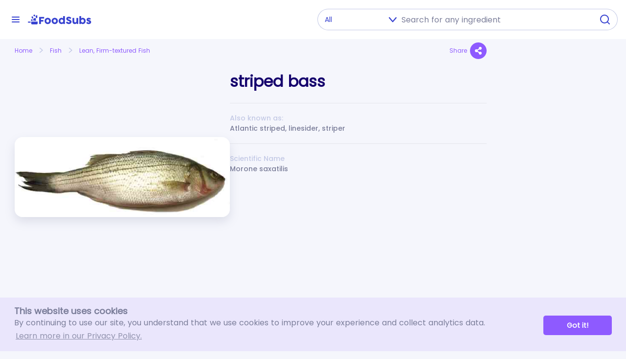

--- FILE ---
content_type: text/html; charset=UTF-8
request_url: https://foodsubs.com/ingredients/striped-bass
body_size: 20421
content:
<!DOCTYPE html><html lang="en"><head><meta charset="utf-8" /><meta name="viewport" content="width=device-width, initial-scale=1" /><script>
    (function(w,d,s,l,i){w[l]=w[l]||[];w[l].push({'gtm.start':
    new Date().getTime(),event:'gtm.js'});var f=d.getElementsByTagName(s)[0],
    j=d.createElement(s),dl=l!='dataLayer'?'&l='+l:'';j.async=true;j.src=
    'https://www.googletagmanager.com/gtm.js?id='+i+dl;f.parentNode.insertBefore(j,f);
    })(window,document,'script','dataLayer','GTM-KN4222T');
  </script>
        <link rel="icon" type="image/png" sizes="32x32" href="/assets/favicon-32x32.png">
        <link rel="icon" type="image/png" sizes="16x16" href="/assets/favicon-16x16.png">
        <meta name="msapplication-TileColor" content="#8e5aff">
        <meta name="theme-color" content="#8e5aff">
      <link href="/assets/css/reset.css" rel="stylesheet" /><link href="/assets/css/fonts.css" rel="stylesheet" /><link href="/assets/css/styles.css?v=19" rel="stylesheet" /><link href="/assets/css/fontawesome.min.css" rel="stylesheet" /><link href="/assets/css/social-share.min.css" rel="stylesheet" /><title>FoodSubs: Ingredient Substitutions for striped bass: a.k.a. Atlantic striped, linesider, striper etc.</title><meta name="title" content="FoodSubs: Ingredient Substitutions for striped bass: a.k.a. Atlantic striped, linesider, striper etc." /><meta name="og:title" content="FoodSubs: Ingredient Substitutions for striped bass: a.k.a. Atlantic striped, linesider, striper etc." /><meta name="og:type" content="product" /><meta name="og:site_name" content="FoodSubs" /><meta name="twitter:title" content="FoodSubs: Ingredient Substitutions for striped bass: a.k.a. Atlantic striped, linesider, striper etc." /><meta name="twitter:card" content="summary_large_image" /><meta name="description" content="striped bass: " /><meta name="og:description" content="striped bass: " /><meta name="twitter:description" content="striped bass: " /><meta name="og:image" content="https://files.foodsubs.com/photos/Photos/stripedbass.jpg" /><meta name="twitter:image" content="https://files.foodsubs.com/photos/Photos/stripedbass.jpg" /></head><body class="has-groups-menu slide-side-menu">
    <noscript><iframe src="https://www.googletagmanager.com/ns.html?id=GTM-KN4222T" height="0" width="0" style="display:none;visibility:hidden"></iframe></noscript>
    <input class="show-menu" type="checkbox" /><input class="show-search" type="checkbox" /><nav class="navbar"><div class="container"><div class="show-menu-button"></div><a href="/" class="logo-violet" alt="FoodSubs"></a><div class="top-search"><form class="search-input" action="/groups" method="GET"><div style="position: relative; display: flex;"><select name="a"><option value="">All</option><option value="accompaniments">Accompaniments</option><option value="baked-goods">Baked Goods</option><option value="baking-supplies">Baking Supplies</option><option value="dairy">Dairy</option><option value="equipment">Equipment</option><option value="fats-oils">Fats &amp; Oils</option><option value="fish">Fish</option><option value="flavorings">Flavorings</option><option value="fruit">Fruit</option><option value="grain-products">Grain Products</option><option value="grains">Grains</option><option value="legumes-nuts">Legumes &amp; Nuts</option><option value="liquids">Liquids</option><option value="meats">Meats</option><option value="miscellaneous">Miscellaneous</option><option value="vegetables">Vegetables</option><option value="vegetarian">Vegetarian</option></select><input class="form-control me-2" name="name" type="search" placeholder="Search for any ingredient" id="autoComplete" dir="ltr" spellcheck="false" autocorrect="off off" autocomplete="off" aria-label="Search" /><button class="search-button" type="submit"></button></div></form><div id="user-box"></div></div><div class="show-search-button"></div></div></nav><div class="container position-relative" id="main-container"><div class="main-content"><div class="groups-menu"><div class="list-group"><a href="/groups/fish?ingredients" class="list-group-item"><div class="link-item"><img src="/assets/images/groups/fish.svg" alt="Fish" /><div class="list-group-item-text">Fish (193)</div></div><div class="arrow-up"></div></a><div class="list-group-item-children list-group-item-shown"><a href="/groups/fish?ingredients" class="list-group-item list-group-b-item list-group-item-see-all" style="position: relative"><div><div class="list-group-item-text">(See all 193 items)</div></div></a><a href="/groups/fish/caviar-roe?ingredients" class="list-group-item list-group-b-item" style="position: relative"><div style="justify-content: center; width: 40px; height: 40px; background-color: white; position: absolute; text-align: center; left: 35px; top: 10px; display: flex; align-items: center;"><img src="https://files.foodsubs.com/photos/VQ1uKerkhXyZ0W69" alt="Caviar &amp; Roe" /></div><div class="list-group-item-text">Caviar &amp; Roe (30)</div></a><a href="/groups/fish/fatty-firm-textured-fish?ingredients" class="list-group-item list-group-b-item" style="position: relative"><div style="justify-content: center; width: 40px; height: 40px; background-color: white; position: absolute; text-align: center; left: 35px; top: 10px; display: flex; align-items: center;"><img src="https://files.foodsubs.com/photos/TOqfrZUogYqpHniM" alt="Fatty, Firm-textured Fish" /></div><div class="list-group-item-text">Fatty, Firm-textured Fish (20)</div><div class="plus-sign"></div></a><div class="list-group-item-children list-group-item-hidden"><a href="/groups/fish/fatty-firm-textured-fish?ingredients" class="list-group-item list-group-c-item list-group-item-see-all" style="position: relative"><div><div class="list-group-item-text">(See all 20 items)</div></div></a><a href="/groups/fish/fatty-firm-textured-fish/eels?ingredients" class="list-group-item list-group-c-item" style="position: relative"><div style="justify-content: center; width: 40px; height: 40px; background-color: white; position: absolute; text-align: center; left: 55px; top: 10px; display: flex; align-items: center;"><img src="https://files.foodsubs.com/photos/XnpVoVKg8CIIBqYP" alt="Eels" /></div><div class="list-group-item-text">Eels (6)</div></a><a href="/groups/fish/fatty-firm-textured-fish/tuna?ingredients" class="list-group-item list-group-c-item" style="position: relative"><div style="justify-content: center; width: 40px; height: 40px; background-color: white; position: absolute; text-align: center; left: 55px; top: 10px; display: flex; align-items: center;"><img src="https://files.foodsubs.com/photos/YvZsNS1ro0VG5CRG" alt="Tuna" /></div><div class="list-group-item-text">Tuna (5)</div></a><a href="/groups/fish/fatty-firm-textured-fish/fatty-firm-textured-fish?ingredients" class="list-group-item list-group-c-item" style="position: relative"><div style="justify-content: center; width: 40px; height: 40px; background-color: white; position: absolute; text-align: center; left: 55px; top: 10px; display: flex; align-items: center;"><img src="https://files.foodsubs.com/photos/Photos/saltedanchovies.jpg" alt="Other Fatty, Firm-textured Fish" /></div><div class="list-group-item-text">Other Fatty, Firm-textured Fish (9)</div></a></div><a href="/groups/fish/fatty-flaky-textured-fish?ingredients" class="list-group-item list-group-b-item" style="position: relative"><div style="justify-content: center; width: 40px; height: 40px; background-color: white; position: absolute; text-align: center; left: 35px; top: 10px; display: flex; align-items: center;"><img src="https://files.foodsubs.com/photos/Photos/chinooksalmon.jpg" alt="Fatty, Flaky-textured Fish" /></div><div class="list-group-item-text">Fatty, Flaky-textured Fish (27)</div><div class="plus-sign"></div></a><div class="list-group-item-children list-group-item-hidden"><a href="/groups/fish/fatty-flaky-textured-fish?ingredients" class="list-group-item list-group-c-item list-group-item-see-all" style="position: relative"><div><div class="list-group-item-text">(See all 27 items)</div></div></a><a href="/groups/fish/fatty-flaky-textured-fish/salmon?ingredients" class="list-group-item list-group-c-item" style="position: relative"><div style="justify-content: center; width: 40px; height: 40px; background-color: white; position: absolute; text-align: center; left: 55px; top: 10px; display: flex; align-items: center;"><img src="https://files.foodsubs.com/photos/Lb16L1jd8RlD9Lsu" alt="Salmon" /></div><div class="list-group-item-text">Salmon (8)</div></a><a href="/groups/fish/fatty-flaky-textured-fish/fatty-flaky-textured-fish?ingredients" class="list-group-item list-group-c-item" style="position: relative"><div style="justify-content: center; width: 40px; height: 40px; background-color: white; position: absolute; text-align: center; left: 55px; top: 10px; display: flex; align-items: center;"><img src="https://files.foodsubs.com/photos/P0g0RI1ljVucMKIS" alt="Other Fatty, Flaky-textured Fish" /></div><div class="list-group-item-text">Other Fatty, Flaky-textured Fish (19)</div></a></div><a href="/groups/fish/lean-firm-textured-fish?ingredients" class="list-group-item list-group-b-item" style="position: relative"><div style="justify-content: center; width: 40px; height: 40px; background-color: white; position: absolute; text-align: center; left: 35px; top: 10px; display: flex; align-items: center;"><img src="https://files.foodsubs.com/photos/Photos/stripedbass.jpg" alt="Lean, Firm-textured Fish" /></div><div class="list-group-item-text">Lean, Firm-textured Fish (16)</div></a><a href="/groups/fish/lean-flaky-textured-fish?ingredients" class="list-group-item list-group-b-item" style="position: relative"><div style="justify-content: center; width: 40px; height: 40px; background-color: white; position: absolute; text-align: center; left: 35px; top: 10px; display: flex; align-items: center;"><img src="https://files.foodsubs.com/photos/vDM2KD1AGAdi8XvZ" alt="Lean, Flaky-textured Fish" /></div><div class="list-group-item-text">Lean, Flaky-textured Fish (28)</div><div class="plus-sign"></div></a><div class="list-group-item-children list-group-item-hidden"><a href="/groups/fish/lean-flaky-textured-fish?ingredients" class="list-group-item list-group-c-item list-group-item-see-all" style="position: relative"><div><div class="list-group-item-text">(See all 28 items)</div></div></a><a href="/groups/fish/lean-flaky-textured-fish/codfish?ingredients" class="list-group-item list-group-c-item" style="position: relative"><div style="justify-content: center; width: 40px; height: 40px; background-color: white; position: absolute; text-align: center; left: 55px; top: 10px; display: flex; align-items: center;"><img src="https://files.foodsubs.com/photos/qzw0uzAox75xH3HP" alt="Codfish" /></div><div class="list-group-item-text">Codfish (8)</div></a><a href="/groups/fish/lean-flaky-textured-fish/flatfish?ingredients" class="list-group-item list-group-c-item" style="position: relative"><div style="justify-content: center; width: 40px; height: 40px; background-color: white; position: absolute; text-align: center; left: 55px; top: 10px; display: flex; align-items: center;"><img src="https://files.foodsubs.com/photos/GLMg8QN4Tjtx6L0c" alt="Flatfish" /></div><div class="list-group-item-text">Flatfish (6)</div></a><a href="/groups/fish/lean-flaky-textured-fish/rockfish?ingredients" class="list-group-item list-group-c-item" style="position: relative"><div style="justify-content: center; width: 40px; height: 40px; background-color: white; position: absolute; text-align: center; left: 55px; top: 10px; display: flex; align-items: center;"><img src="https://files.foodsubs.com/photos/TLi7tzLe0C5JEH1h" alt="Rockfish" /></div><div class="list-group-item-text">Rockfish (4)</div></a><a href="/groups/fish/lean-flaky-textured-fish/other-lean-flaky-textured-fish?ingredients" class="list-group-item list-group-c-item" style="position: relative"><div style="justify-content: center; width: 40px; height: 40px; background-color: white; position: absolute; text-align: center; left: 55px; top: 10px; display: flex; align-items: center;"><img src="https://files.foodsubs.com/photos/7YmZxcW8LyceREEY" alt="Other Lean, Flaky-Textured Fish" /></div><div class="list-group-item-text">Other Lean, Flaky-Textured Fish (10)</div></a></div><a href="/groups/fish/shellfish?ingredients" class="list-group-item list-group-b-item" style="position: relative"><div style="justify-content: center; width: 40px; height: 40px; background-color: white; position: absolute; text-align: center; left: 35px; top: 10px; display: flex; align-items: center;"><img src="https://files.foodsubs.com/photos/Photos/canalshrimp.jpg" alt="Shellfish" /></div><div class="list-group-item-text">Shellfish (51)</div><div class="plus-sign"></div></a><div class="list-group-item-children list-group-item-hidden"><a href="/groups/fish/shellfish?ingredients" class="list-group-item list-group-c-item list-group-item-see-all" style="position: relative"><div><div class="list-group-item-text">(See all 51 items)</div></div></a><a href="/groups/fish/shellfish/crabs-and-shrimp?ingredients" class="list-group-item list-group-c-item" style="position: relative"><div style="justify-content: center; width: 40px; height: 40px; background-color: white; position: absolute; text-align: center; left: 55px; top: 10px; display: flex; align-items: center;"><img src="https://files.foodsubs.com/photos/Photos/cdungenesscrab.jpg" alt="Crabs and Shrimp" /></div><div class="list-group-item-text">Crabs and Shrimp (18)</div><div class="plus-sign"></div></a><div class="list-group-item-children list-group-item-hidden"><a href="/groups/fish/shellfish/crabs-and-shrimp?ingredients" class="list-group-item list-group-d-item list-group-item-see-all" style="position: relative"><div class="list-group-item-text">(See all 18 items)</div></a><a href="/groups/fish/shellfish/crabs-and-shrimp/crab?ingredients" class="list-group-item list-group-d-item" style="position: relative"><div style="justify-content: center; width: 40px; height: 40px; background-color: white; position: absolute; text-align: center; left: 75px; top: 10px; display: flex; align-items: center;"><img src="https://files.foodsubs.com/photos/Photos/cdungenesscrab.jpg" alt="Crab" /></div><div class="list-group-item-text">Crab (10)</div></a><a href="/groups/fish/shellfish/crabs-and-shrimp/shrimp?ingredients" class="list-group-item list-group-d-item" style="position: relative"><div style="justify-content: center; width: 40px; height: 40px; background-color: white; position: absolute; text-align: center; left: 75px; top: 10px; display: flex; align-items: center;"><img src="https://files.foodsubs.com/photos/Photos/shrimp.jpg" alt="Shrimp" /></div><div class="list-group-item-text">Shrimp (8)</div></a></div><a href="/groups/fish/shellfish/mollusks-clams?ingredients" class="list-group-item list-group-c-item" style="position: relative"><div style="justify-content: center; width: 40px; height: 40px; background-color: white; position: absolute; text-align: center; left: 55px; top: 10px; display: flex; align-items: center;"><img src="https://files.foodsubs.com/photos/Photos/shellfish-greenmussels.jpg" alt="Mollusks - Clams" /></div><div class="list-group-item-text">Mollusks - Clams (29)</div></a><a href="/groups/fish/shellfish/octopuses-and-squids?ingredients" class="list-group-item list-group-c-item" style="position: relative"><div style="justify-content: center; width: 40px; height: 40px; background-color: white; position: absolute; text-align: center; left: 55px; top: 10px; display: flex; align-items: center;"><img src="https://files.foodsubs.com/photos/Photos/octopus.jpg" alt="Octopuses and Squids" /></div><div class="list-group-item-text">Octopuses and Squids (4)</div></a></div><a href="/groups/fish/smoked-dried-fish?ingredients" class="list-group-item list-group-b-item" style="position: relative"><div style="justify-content: center; width: 40px; height: 40px; background-color: white; position: absolute; text-align: center; left: 35px; top: 10px; display: flex; align-items: center;"><img src="https://files.foodsubs.com/photos/Photos/smoked-fish-cohosalmon.jpg" alt="Smoked &amp; Dried Fish" /></div><div class="list-group-item-text">Smoked &amp; Dried Fish (21)</div></a></div><a href="/groups/accompaniments?ingredients" class="list-group-item"><div class="link-item"><img src="/assets/images/groups/accompaniments.svg" alt="Accompaniments" /><div class="list-group-item-text">Accompaniments (272)</div></div><div class="arrow-down"></div></a><div class="list-group-item-children list-group-item-hidden"><a href="/groups/accompaniments?ingredients" class="list-group-item list-group-b-item list-group-item-see-all" style="position: relative"><div><div class="list-group-item-text">(See all 272 items)</div></div></a><a href="/groups/accompaniments/candied-fruit?ingredients" class="list-group-item list-group-b-item" style="position: relative"><div style="justify-content: center; width: 40px; height: 40px; background-color: white; position: absolute; text-align: center; left: 35px; top: 10px; display: flex; align-items: center;"><img src="https://files.foodsubs.com/photos/Photos/candiedpineapple.jpg" alt="Candied Fruit" /></div><div class="list-group-item-text">Candied Fruit (14)</div></a><a href="/groups/accompaniments/condiments?ingredients" class="list-group-item list-group-b-item" style="position: relative"><div style="justify-content: center; width: 40px; height: 40px; background-color: white; position: absolute; text-align: center; left: 35px; top: 10px; display: flex; align-items: center;"><img src="https://files.foodsubs.com/photos/TCBfwzIIBv7qXtgu" alt="Condiments" /></div><div class="list-group-item-text">Condiments (102)</div><div class="plus-sign"></div></a><div class="list-group-item-children list-group-item-hidden"><a href="/groups/accompaniments/condiments?ingredients" class="list-group-item list-group-c-item list-group-item-see-all" style="position: relative"><div><div class="list-group-item-text">(See all 102 items)</div></div></a><a href="/groups/accompaniments/condiments/african-condiments?ingredients" class="list-group-item list-group-c-item" style="position: relative"><div style="justify-content: center; width: 40px; height: 40px; background-color: white; position: absolute; text-align: center; left: 55px; top: 10px; display: flex; align-items: center;"><img src="https://files.foodsubs.com/photos/NaJwcdr1XSUq5pO2" alt="African condiments" /></div><div class="list-group-item-text">African condiments (3)</div></a><a href="/groups/accompaniments/condiments/american-condiments?ingredients" class="list-group-item list-group-c-item" style="position: relative"><div style="justify-content: center; width: 40px; height: 40px; background-color: white; position: absolute; text-align: center; left: 55px; top: 10px; display: flex; align-items: center;"><img src="https://files.foodsubs.com/photos/AIjirW7630EoWXnw" alt="American condiments" /></div><div class="list-group-item-text">American condiments (15)</div></a><a href="/groups/accompaniments/condiments/asian-condiments?ingredients" class="list-group-item list-group-c-item" style="position: relative"><div style="justify-content: center; width: 40px; height: 40px; background-color: white; position: absolute; text-align: center; left: 55px; top: 10px; display: flex; align-items: center;"><img src="https://files.foodsubs.com/photos/nnVptRF3wXzUpUS8" alt="Asian condiments" /></div><div class="list-group-item-text">Asian condiments (53)</div></a><a href="/groups/accompaniments/condiments/european-condiments?ingredients" class="list-group-item list-group-c-item" style="position: relative"><div style="justify-content: center; width: 40px; height: 40px; background-color: white; position: absolute; text-align: center; left: 55px; top: 10px; display: flex; align-items: center;"><img src="https://files.foodsubs.com/photos/mvmnjozHGKj5WosE" alt="European condiments" /></div><div class="list-group-item-text">European condiments (16)</div></a><a href="/groups/accompaniments/condiments/hispanic-condiments?ingredients" class="list-group-item list-group-c-item" style="position: relative"><div style="justify-content: center; width: 40px; height: 40px; background-color: white; position: absolute; text-align: center; left: 55px; top: 10px; display: flex; align-items: center;"><img src="https://files.foodsubs.com/photos/pgp1HZI6u8Cc4VuM" alt="Hispanic condiments" /></div><div class="list-group-item-text">Hispanic condiments (12)</div></a><a href="/groups/accompaniments/condiments/indian-condiments?ingredients" class="list-group-item list-group-c-item" style="position: relative"><div style="justify-content: center; width: 40px; height: 40px; background-color: white; position: absolute; text-align: center; left: 55px; top: 10px; display: flex; align-items: center;"><img src="https://files.foodsubs.com/photos/zR76mFQAGqvi1qO5" alt="Indian condiments" /></div><div class="list-group-item-text">Indian condiments (2)</div></a><a href="/groups/accompaniments/condiments/middle-eastern-condiments?ingredients" class="list-group-item list-group-c-item" style="position: relative"><div style="justify-content: center; width: 40px; height: 40px; background-color: white; position: absolute; text-align: center; left: 55px; top: 10px; display: flex; align-items: center;"><img src="https://files.foodsubs.com/photos/LRmKH0uyfpO70TB0" alt="Middle Eastern condiments" /></div><div class="list-group-item-text">Middle Eastern condiments (1)</div></a></div><a href="/groups/accompaniments/edible-flowers?ingredients" class="list-group-item list-group-b-item" style="position: relative"><div style="justify-content: center; width: 40px; height: 40px; background-color: white; position: absolute; text-align: center; left: 35px; top: 10px; display: flex; align-items: center;"><img src="https://files.foodsubs.com/photos/Photos/impatients.jpg" alt="Edible Flowers" /></div><div class="list-group-item-text">Edible Flowers (33)</div></a><a href="/groups/accompaniments/food-wrappers?ingredients" class="list-group-item list-group-b-item" style="position: relative"><div style="justify-content: center; width: 40px; height: 40px; background-color: white; position: absolute; text-align: center; left: 35px; top: 10px; display: flex; align-items: center;"><img src="https://files.foodsubs.com/photos/Photos/sumywrappers.jpg" alt="Food Wrappers" /></div><div class="list-group-item-text">Food Wrappers (27)</div></a><a href="/groups/accompaniments/fruit-preserves?ingredients" class="list-group-item list-group-b-item" style="position: relative"><div style="justify-content: center; width: 40px; height: 40px; background-color: white; position: absolute; text-align: center; left: 35px; top: 10px; display: flex; align-items: center;"><img src="https://files.foodsubs.com/photos/o85llWXJSNRWjHF5" alt="Fruit preserves" /></div><div class="list-group-item-text">Fruit preserves (29)</div><div class="plus-sign"></div></a><div class="list-group-item-children list-group-item-hidden"><a href="/groups/accompaniments/fruit-preserves?ingredients" class="list-group-item list-group-c-item list-group-item-see-all" style="position: relative"><div><div class="list-group-item-text">(See all 29 items)</div></div></a><a href="/groups/accompaniments/fruit-preserves/fruit-butters?ingredients" class="list-group-item list-group-c-item" style="position: relative"><div style="justify-content: center; width: 40px; height: 40px; background-color: white; position: absolute; text-align: center; left: 55px; top: 10px; display: flex; align-items: center;"><img src="https://files.foodsubs.com/photos/AnMPGDjqETrfzPhb" alt="Fruit butters" /></div><div class="list-group-item-text">Fruit butters (1)</div></a><a href="/groups/accompaniments/fruit-preserves/fruit-pur%C3%A9es?ingredients" class="list-group-item list-group-c-item" style="position: relative"><div style="justify-content: center; width: 40px; height: 40px; background-color: white; position: absolute; text-align: center; left: 55px; top: 10px; display: flex; align-items: center;"><img src="https://files.foodsubs.com/photos/tTMPpWNurxGsFsZr" alt="Fruit purées" /></div><div class="list-group-item-text">Fruit purées (5)</div></a><a href="/groups/accompaniments/fruit-preserves/jams?ingredients" class="list-group-item list-group-c-item" style="position: relative"><div style="justify-content: center; width: 40px; height: 40px; background-color: white; position: absolute; text-align: center; left: 55px; top: 10px; display: flex; align-items: center;"><img src="https://files.foodsubs.com/photos/MLi8t1vbow1xTGUl" alt="Jams" /></div><div class="list-group-item-text">Jams (5)</div></a><a href="/groups/accompaniments/fruit-preserves/jellies?ingredients" class="list-group-item list-group-c-item" style="position: relative"><div style="justify-content: center; width: 40px; height: 40px; background-color: white; position: absolute; text-align: center; left: 55px; top: 10px; display: flex; align-items: center;"><img src="https://files.foodsubs.com/photos/PFUrABN5XBeUmK5i" alt="Jellies" /></div><div class="list-group-item-text">Jellies (6)</div></a><a href="/groups/accompaniments/fruit-preserves/preserves?ingredients" class="list-group-item list-group-c-item" style="position: relative"><div style="justify-content: center; width: 40px; height: 40px; background-color: white; position: absolute; text-align: center; left: 55px; top: 10px; display: flex; align-items: center;"><img src="https://files.foodsubs.com/photos/pDGVN6s8dTUgfb2D" alt="Preserves" /></div><div class="list-group-item-text">Preserves (12)</div></a></div><a href="/groups/accompaniments/olives?ingredients" class="list-group-item list-group-b-item" style="position: relative"><div style="justify-content: center; width: 40px; height: 40px; background-color: white; position: absolute; text-align: center; left: 35px; top: 10px; display: flex; align-items: center;"><img src="https://files.foodsubs.com/photos/Photos/napfilionolives.jpg" alt="Olives" /></div><div class="list-group-item-text">Olives (39)</div></a><a href="/groups/accompaniments/pickles?ingredients" class="list-group-item list-group-b-item" style="position: relative"><div style="justify-content: center; width: 40px; height: 40px; background-color: white; position: absolute; text-align: center; left: 35px; top: 10px; display: flex; align-items: center;"><img src="https://files.foodsubs.com/photos/Photos/cornichons.jpg" alt="Pickles" /></div><div class="list-group-item-text">Pickles (28)</div></a></div><a href="/groups/baked-goods?ingredients" class="list-group-item"><div class="link-item"><img src="/assets/images/groups/bread.svg" alt="Baked Goods" /><div class="list-group-item-text">Baked Goods (136)</div></div><div class="arrow-down"></div></a><div class="list-group-item-children list-group-item-hidden"><a href="/groups/baked-goods?ingredients" class="list-group-item list-group-b-item list-group-item-see-all" style="position: relative"><div><div class="list-group-item-text">(See all 136 items)</div></div></a><a href="/groups/baked-goods/breads?ingredients" class="list-group-item list-group-b-item" style="position: relative"><div style="justify-content: center; width: 40px; height: 40px; background-color: white; position: absolute; text-align: center; left: 35px; top: 10px; display: flex; align-items: center;"><img src="https://files.foodsubs.com/photos/Photos/italianbread.jpg" alt="Breads" /></div><div class="list-group-item-text">Breads (30)</div></a><a href="/groups/baked-goods/cakes?ingredients" class="list-group-item list-group-b-item" style="position: relative"><div style="justify-content: center; width: 40px; height: 40px; background-color: white; position: absolute; text-align: center; left: 35px; top: 10px; display: flex; align-items: center;"><img src="https://files.foodsubs.com/photos/Photos/angelfoodcake.jpg" alt="Cakes" /></div><div class="list-group-item-text">Cakes (15)</div></a><a href="/groups/baked-goods/cookies?ingredients" class="list-group-item list-group-b-item" style="position: relative"><div style="justify-content: center; width: 40px; height: 40px; background-color: white; position: absolute; text-align: center; left: 35px; top: 10px; display: flex; align-items: center;"><img src="https://files.foodsubs.com/photos/Photos/amaretti3.jpg" alt="Cookies" /></div><div class="list-group-item-text">Cookies (19)</div></a><a href="/groups/baked-goods/crackers?ingredients" class="list-group-item list-group-b-item" style="position: relative"><div style="justify-content: center; width: 40px; height: 40px; background-color: white; position: absolute; text-align: center; left: 35px; top: 10px; display: flex; align-items: center;"><img src="https://files.foodsubs.com/photos/Photos/breakfastcrackers.jpg" alt="Crackers" /></div><div class="list-group-item-text">Crackers (28)</div></a><a href="/groups/baked-goods/crumbs?ingredients" class="list-group-item list-group-b-item" style="position: relative"><div style="justify-content: center; width: 40px; height: 40px; background-color: white; position: absolute; text-align: center; left: 35px; top: 10px; display: flex; align-items: center;"><img src="https://files.foodsubs.com/photos/Photos/breadcrumbs2.jpg" alt="Crumbs" /></div><div class="list-group-item-text">Crumbs (16)</div></a><a href="/groups/baked-goods/flatbreads?ingredients" class="list-group-item list-group-b-item" style="position: relative"><div style="justify-content: center; width: 40px; height: 40px; background-color: white; position: absolute; text-align: center; left: 35px; top: 10px; display: flex; align-items: center;"><img src="https://files.foodsubs.com/photos/Photos/flourtortillas5.jpg" alt="Flatbreads" /></div><div class="list-group-item-text">Flatbreads (28)</div></a></div><a href="/groups/baking-supplies?ingredients" class="list-group-item"><div class="link-item"><img src="/assets/images/groups/baking_supplies.svg" alt="Baking Supplies" /><div class="list-group-item-text">Baking Supplies (21)</div></div><div class="arrow-down"></div></a><div class="list-group-item-children list-group-item-hidden"><a href="/groups/baking-supplies?ingredients" class="list-group-item list-group-b-item list-group-item-see-all" style="position: relative"><div><div class="list-group-item-text">(See all 21 items)</div></div></a><a href="/groups/baking-supplies/leavens?ingredients" class="list-group-item list-group-b-item" style="position: relative"><div style="justify-content: center; width: 40px; height: 40px; background-color: white; position: absolute; text-align: center; left: 35px; top: 10px; display: flex; align-items: center;"><img src="https://files.foodsubs.com/photos/Photos/leaveners.jpg" alt="Leavens" /></div><div class="list-group-item-text">Leavens (21)</div><div class="plus-sign"></div></a><div class="list-group-item-children list-group-item-hidden"><a href="/groups/baking-supplies/leavens?ingredients" class="list-group-item list-group-c-item list-group-item-see-all" style="position: relative"><div><div class="list-group-item-text">(See all 21 items)</div></div></a><a href="/groups/baking-supplies/leavens/leavens?ingredients" class="list-group-item list-group-c-item" style="position: relative"><div style="justify-content: center; width: 40px; height: 40px; background-color: white; position: absolute; text-align: center; left: 55px; top: 10px; display: flex; align-items: center;"><img src="https://files.foodsubs.com/photos/Photos/leaveners.jpg" alt="Other Leavens" /></div><div class="list-group-item-text">Other Leavens (6)</div></a><a href="/groups/baking-supplies/leavens/yeast?ingredients" class="list-group-item list-group-c-item" style="position: relative"><div style="justify-content: center; width: 40px; height: 40px; background-color: white; position: absolute; text-align: center; left: 55px; top: 10px; display: flex; align-items: center;"><img src="https://files.foodsubs.com/photos/Photos/yeastgroup.jpg" alt="Yeast" /></div><div class="list-group-item-text">Yeast (15)</div></a></div></div><a href="/groups/dairy?ingredients" class="list-group-item"><div class="link-item"><img src="/assets/images/groups/dairy.svg" alt="Dairy" /><div class="list-group-item-text">Dairy (260)</div></div><div class="arrow-down"></div></a><div class="list-group-item-children list-group-item-hidden"><a href="/groups/dairy?ingredients" class="list-group-item list-group-b-item list-group-item-see-all" style="position: relative"><div><div class="list-group-item-text">(See all 260 items)</div></div></a><a href="/groups/dairy/cheese?ingredients" class="list-group-item list-group-b-item" style="position: relative"><div style="justify-content: center; width: 40px; height: 40px; background-color: white; position: absolute; text-align: center; left: 35px; top: 10px; display: flex; align-items: center;"><img src="https://files.foodsubs.com/photos/Photos/fioresardocheese.jpg" alt="Cheese" /></div><div class="list-group-item-text">Cheese (214)</div><div class="plus-sign"></div></a><div class="list-group-item-children list-group-item-hidden"><a href="/groups/dairy/cheese?ingredients" class="list-group-item list-group-c-item list-group-item-see-all" style="position: relative"><div><div class="list-group-item-text">(See all 214 items)</div></div></a><a href="/groups/dairy/cheese/blue-cheeses?ingredients" class="list-group-item list-group-c-item" style="position: relative"><div style="justify-content: center; width: 40px; height: 40px; background-color: white; position: absolute; text-align: center; left: 55px; top: 10px; display: flex; align-items: center;"><img src="https://files.foodsubs.com/photos/Photos/roquefortcheese.jpg" alt="Blue Cheeses" /></div><div class="list-group-item-text">Blue Cheeses (22)</div></a><a href="/groups/dairy/cheese/firm-cheeses?ingredients" class="list-group-item list-group-c-item" style="position: relative"><div style="justify-content: center; width: 40px; height: 40px; background-color: white; position: absolute; text-align: center; left: 55px; top: 10px; display: flex; align-items: center;"><img src="https://files.foodsubs.com/photos/Photos/drymontereyjack.jpg" alt="Firm Cheeses" /></div><div class="list-group-item-text">Firm Cheeses (21)</div></a><a href="/groups/dairy/cheese/fresh-cheeses?ingredients" class="list-group-item list-group-c-item" style="position: relative"><div style="justify-content: center; width: 40px; height: 40px; background-color: white; position: absolute; text-align: center; left: 55px; top: 10px; display: flex; align-items: center;"><img src="https://files.foodsubs.com/photos/Photos/mascarponecheese.jpg" alt="Fresh Cheeses" /></div><div class="list-group-item-text">Fresh Cheeses (34)</div></a><a href="/groups/dairy/cheese/processed-cheeses?ingredients" class="list-group-item list-group-c-item" style="position: relative"><div style="justify-content: center; width: 40px; height: 40px; background-color: white; position: absolute; text-align: center; left: 55px; top: 10px; display: flex; align-items: center;"><img src="https://files.foodsubs.com/photos/Photos/americancheese.jpg" alt="Processed Cheeses" /></div><div class="list-group-item-text">Processed Cheeses (9)</div></a><a href="/groups/dairy/cheese/semi-firm-cheeses?ingredients" class="list-group-item list-group-c-item" style="position: relative"><div style="justify-content: center; width: 40px; height: 40px; background-color: white; position: absolute; text-align: center; left: 55px; top: 10px; display: flex; align-items: center;"><img src="https://files.foodsubs.com/photos/Photos/cheese-semifirmgroup.jpg" alt="Semi-Firm Cheeses" /></div><div class="list-group-item-text">Semi-Firm Cheeses (42)</div></a><a href="/groups/dairy/cheese/semi-soft-cheeses?ingredients" class="list-group-item list-group-c-item" style="position: relative"><div style="justify-content: center; width: 40px; height: 40px; background-color: white; position: absolute; text-align: center; left: 55px; top: 10px; display: flex; align-items: center;"><img src="https://files.foodsubs.com/photos/Photos/cheese-tommedesavoie.jpg" alt="Semi-Soft Cheeses" /></div><div class="list-group-item-text">Semi-Soft Cheeses (42)</div></a><a href="/groups/dairy/cheese/soft-cheeses?ingredients" class="list-group-item list-group-c-item" style="position: relative"><div style="justify-content: center; width: 40px; height: 40px; background-color: white; position: absolute; text-align: center; left: 55px; top: 10px; display: flex; align-items: center;"><img src="https://files.foodsubs.com/photos/Photos/cheese-tommeCrayeuse2.jpg" alt="Soft Cheeses" /></div><div class="list-group-item-text">Soft Cheeses (35)</div></a><a href="/groups/dairy/cheese/cheese-types?ingredients" class="list-group-item list-group-c-item" style="position: relative"><div style="justify-content: center; width: 40px; height: 40px; background-color: white; position: absolute; text-align: center; left: 55px; top: 10px; display: flex; align-items: center;"><img src="https://files.foodsubs.com/photos/Photos/fioresardocheese.jpg" alt="Other Cheese Types" /></div><div class="list-group-item-text">Other Cheese Types (9)</div></a></div><a href="/groups/dairy/cultured-milk-products?ingredients" class="list-group-item list-group-b-item" style="position: relative"><div style="justify-content: center; width: 40px; height: 40px; background-color: white; position: absolute; text-align: center; left: 35px; top: 10px; display: flex; align-items: center;"><img src="https://files.foodsubs.com/photos/Photos/sourcream5.jpg" alt="Cultured Milk Products" /></div><div class="list-group-item-text">Cultured Milk Products (17)</div></a><a href="/groups/dairy/eggs?ingredients" class="list-group-item list-group-b-item" style="position: relative"><div style="justify-content: center; width: 40px; height: 40px; background-color: white; position: absolute; text-align: center; left: 35px; top: 10px; display: flex; align-items: center;"><img src="https://files.foodsubs.com/photos/Photos/egg.jpg" alt="Eggs" /></div><div class="list-group-item-text">Eggs (10)</div></a><a href="/groups/dairy/milk-cream?ingredients" class="list-group-item list-group-b-item" style="position: relative"><div style="justify-content: center; width: 40px; height: 40px; background-color: white; position: absolute; text-align: center; left: 35px; top: 10px; display: flex; align-items: center;"><img src="https://files.foodsubs.com/photos/uXBQWfDxRJVXmyRZ" alt="Milk &amp; Cream" /></div><div class="list-group-item-text">Milk &amp; Cream (19)</div></a></div><a href="/groups/equipment?ingredients" class="list-group-item"><div class="link-item"><img src="/assets/images/groups/equipment.svg" alt="Equipment" /><div class="list-group-item-text">Equipment (161)</div></div><div class="arrow-down"></div></a><div class="list-group-item-children list-group-item-hidden"><a href="/groups/equipment?ingredients" class="list-group-item list-group-b-item list-group-item-see-all" style="position: relative"><div><div class="list-group-item-text">(See all 161 items)</div></div></a><a href="/groups/equipment/baking-equipment?ingredients" class="list-group-item list-group-b-item" style="position: relative"><div style="justify-content: center; width: 40px; height: 40px; background-color: white; position: absolute; text-align: center; left: 35px; top: 10px; display: flex; align-items: center;"><img src="https://files.foodsubs.com/photos/Photos/rollingpin.jpg" alt="Baking Equipment" /></div><div class="list-group-item-text">Baking Equipment (26)</div></a><a href="/groups/equipment/bar-equipment?ingredients" class="list-group-item list-group-b-item" style="position: relative"><div style="justify-content: center; width: 40px; height: 40px; background-color: white; position: absolute; text-align: center; left: 35px; top: 10px; display: flex; align-items: center;"><img src="https://files.foodsubs.com/photos/Photos/corkscrew.jpg" alt="Bar Equipment" /></div><div class="list-group-item-text">Bar Equipment (6)</div></a><a href="/groups/equipment/bowls-containers?ingredients" class="list-group-item list-group-b-item" style="position: relative"><div style="justify-content: center; width: 40px; height: 40px; background-color: white; position: absolute; text-align: center; left: 35px; top: 10px; display: flex; align-items: center;"><img src="https://files.foodsubs.com/photos/RSGVG9v1oIX7tshC" alt="Bowls &amp; Containers" /></div><div class="list-group-item-text">Bowls &amp; Containers (14)</div></a><a href="/groups/equipment/cleaning-tools?ingredients" class="list-group-item list-group-b-item" style="position: relative"><div style="justify-content: center; width: 40px; height: 40px; background-color: white; position: absolute; text-align: center; left: 35px; top: 10px; display: flex; align-items: center;"><img src="https://files.foodsubs.com/photos/4lFNhxhMMTI71kOx" alt="Cleaning Tools" /></div><div class="list-group-item-text">Cleaning Tools (8)</div></a><a href="/groups/equipment/cutting-tools?ingredients" class="list-group-item list-group-b-item" style="position: relative"><div style="justify-content: center; width: 40px; height: 40px; background-color: white; position: absolute; text-align: center; left: 35px; top: 10px; display: flex; align-items: center;"><img src="https://files.foodsubs.com/photos/Photos/chef'sknife.jpg" alt="Cutting Tools" /></div><div class="list-group-item-text">Cutting Tools (18)</div></a><a href="/groups/equipment/extracting-straining-tools?ingredients" class="list-group-item list-group-b-item" style="position: relative"><div style="justify-content: center; width: 40px; height: 40px; background-color: white; position: absolute; text-align: center; left: 35px; top: 10px; display: flex; align-items: center;"><img src="https://files.foodsubs.com/photos/Photos/colander.jpg" alt="Extracting &amp; Straining Tools" /></div><div class="list-group-item-text">Extracting &amp; Straining Tools (22)</div></a><a href="/groups/equipment/mashing-grating-grinding-mixing-tools?ingredients" class="list-group-item list-group-b-item" style="position: relative"><div style="justify-content: center; width: 40px; height: 40px; background-color: white; position: absolute; text-align: center; left: 35px; top: 10px; display: flex; align-items: center;"><img src="https://files.foodsubs.com/photos/Photos/grater.jpg" alt="Mashing, Grating, Grinding &amp; Mixing Tools" /></div><div class="list-group-item-text">Mashing, Grating, Grinding &amp; Mixing Tools (17)</div></a><a href="/groups/equipment/measuring-tools?ingredients" class="list-group-item list-group-b-item" style="position: relative"><div style="justify-content: center; width: 40px; height: 40px; background-color: white; position: absolute; text-align: center; left: 35px; top: 10px; display: flex; align-items: center;"><img src="https://files.foodsubs.com/photos/XuPOhkAt6NKvMk12" alt="Measuring Tools" /></div><div class="list-group-item-text">Measuring Tools (7)</div></a><a href="/groups/equipment/outdoor-cooking-equipment?ingredients" class="list-group-item list-group-b-item" style="position: relative"><div style="justify-content: center; width: 40px; height: 40px; background-color: white; position: absolute; text-align: center; left: 35px; top: 10px; display: flex; align-items: center;"><img src="https://files.foodsubs.com/photos/6xjHqogL0p7FW9pd" alt="Outdoor Cooking Equipment" /></div><div class="list-group-item-text">Outdoor Cooking Equipment (8)</div></a><a href="/groups/equipment/roasting-equipment?ingredients" class="list-group-item list-group-b-item" style="position: relative"><div style="justify-content: center; width: 40px; height: 40px; background-color: white; position: absolute; text-align: center; left: 35px; top: 10px; display: flex; align-items: center;"><img src="https://files.foodsubs.com/photos/Photos/roastingrack.jpg" alt="Roasting Equipment" /></div><div class="list-group-item-text">Roasting Equipment (8)</div></a><a href="/groups/equipment/stovetop-equipment?ingredients" class="list-group-item list-group-b-item" style="position: relative"><div style="justify-content: center; width: 40px; height: 40px; background-color: white; position: absolute; text-align: center; left: 35px; top: 10px; display: flex; align-items: center;"><img src="https://files.foodsubs.com/photos/Photos/ironskillet.jpg" alt="Stovetop Equipment" /></div><div class="list-group-item-text">Stovetop Equipment (14)</div></a><a href="/groups/equipment/other-equipment?ingredients" class="list-group-item list-group-b-item" style="position: relative"><div style="justify-content: center; width: 40px; height: 40px; background-color: white; position: absolute; text-align: center; left: 35px; top: 10px; display: flex; align-items: center;"><img src="https://files.foodsubs.com/photos/Photos/funnel.jpg" alt="Other Equipment" /></div><div class="list-group-item-text">Other Equipment (13)</div></a></div><a href="/groups/fats-oils?ingredients" class="list-group-item"><div class="link-item"><img src="/assets/images/groups/butter.svg" alt="Fats &amp; Oils" /><div class="list-group-item-text">Fats &amp; Oils (46)</div></div><div class="arrow-down"></div></a><div class="list-group-item-children list-group-item-hidden"><a href="/groups/fats-oils?ingredients" class="list-group-item list-group-b-item list-group-item-see-all" style="position: relative"><div><div class="list-group-item-text">(See all 46 items)</div></div></a><a href="/groups/fats-oils/fats?ingredients" class="list-group-item list-group-b-item" style="position: relative"><div style="justify-content: center; width: 40px; height: 40px; background-color: white; position: absolute; text-align: center; left: 35px; top: 10px; display: flex; align-items: center;"><img src="https://files.foodsubs.com/photos/Photos/butter.jpg" alt="Fats" /></div><div class="list-group-item-text">Fats (18)</div></a><a href="/groups/fats-oils/oils-cooking-sprays?ingredients" class="list-group-item list-group-b-item" style="position: relative"><div style="justify-content: center; width: 40px; height: 40px; background-color: white; position: absolute; text-align: center; left: 35px; top: 10px; display: flex; align-items: center;"><img src="https://files.foodsubs.com/photos/Photos/oliveoil.jpg" alt="Oils &amp; Cooking Sprays" /></div><div class="list-group-item-text">Oils &amp; Cooking Sprays (28)</div></a></div><a href="/groups/flavorings?ingredients" class="list-group-item"><div class="link-item"><img src="/assets/images/groups/flavorings.svg" alt="Flavorings" /><div class="list-group-item-text">Flavorings (733)</div></div><div class="arrow-down"></div></a><div class="list-group-item-children list-group-item-hidden"><a href="/groups/flavorings?ingredients" class="list-group-item list-group-b-item list-group-item-see-all" style="position: relative"><div><div class="list-group-item-text">(See all 733 items)</div></div></a><a href="/groups/flavorings/bitters?ingredients" class="list-group-item list-group-b-item" style="position: relative"><div style="justify-content: center; width: 40px; height: 40px; background-color: white; position: absolute; text-align: center; left: 35px; top: 10px; display: flex; align-items: center;"><img src="https://files.foodsubs.com/photos/Photos/angousturabitters.jpg" alt="Bitters" /></div><div class="list-group-item-text">Bitters (4)</div></a><a href="/groups/flavorings/brandy?ingredients" class="list-group-item list-group-b-item" style="position: relative"><div style="justify-content: center; width: 40px; height: 40px; background-color: white; position: absolute; text-align: center; left: 35px; top: 10px; display: flex; align-items: center;"><img src="https://files.foodsubs.com/photos/SMLs6GGPnLUCOa1K" alt="Brandy" /></div><div class="list-group-item-text">Brandy (18)</div></a><a href="/groups/flavorings/candied-foods?ingredients" class="list-group-item list-group-b-item" style="position: relative"><div style="justify-content: center; width: 40px; height: 40px; background-color: white; position: absolute; text-align: center; left: 35px; top: 10px; display: flex; align-items: center;"><img src="https://files.foodsubs.com/photos/Photos/mixedcandiedfruit.jpg" alt="Candied Foods" /></div><div class="list-group-item-text">Candied Foods (13)</div></a><a href="/groups/flavorings/candy?ingredients" class="list-group-item list-group-b-item" style="position: relative"><div style="justify-content: center; width: 40px; height: 40px; background-color: white; position: absolute; text-align: center; left: 35px; top: 10px; display: flex; align-items: center;"><img src="https://files.foodsubs.com/photos/Photos/jellybeans.jpg" alt="Candy" /></div><div class="list-group-item-text">Candy (16)</div></a><a href="/groups/flavorings/chocolate?ingredients" class="list-group-item list-group-b-item" style="position: relative"><div style="justify-content: center; width: 40px; height: 40px; background-color: white; position: absolute; text-align: center; left: 35px; top: 10px; display: flex; align-items: center;"><img src="https://files.foodsubs.com/photos/Photos/chocolategroup.jpg" alt="Chocolate" /></div><div class="list-group-item-text">Chocolate (23)</div></a><a href="/groups/flavorings/condiments?ingredients" class="list-group-item list-group-b-item" style="position: relative"><div style="justify-content: center; width: 40px; height: 40px; background-color: white; position: absolute; text-align: center; left: 35px; top: 10px; display: flex; align-items: center;"><img src="https://files.foodsubs.com/photos/fUSOKAv1IH3zWFGz" alt="Condiments" /></div><div class="list-group-item-text">Condiments (103)</div><div class="plus-sign"></div></a><div class="list-group-item-children list-group-item-hidden"><a href="/groups/flavorings/condiments?ingredients" class="list-group-item list-group-c-item list-group-item-see-all" style="position: relative"><div><div class="list-group-item-text">(See all 103 items)</div></div></a><a href="/groups/flavorings/condiments/african-condiments?ingredients" class="list-group-item list-group-c-item" style="position: relative"><div style="justify-content: center; width: 40px; height: 40px; background-color: white; position: absolute; text-align: center; left: 55px; top: 10px; display: flex; align-items: center;"><img src="https://files.foodsubs.com/photos/sChQ5ujWHS26Q3he" alt="African condiments" /></div><div class="list-group-item-text">African condiments (3)</div></a><a href="/groups/flavorings/condiments/american-condiments?ingredients" class="list-group-item list-group-c-item" style="position: relative"><div style="justify-content: center; width: 40px; height: 40px; background-color: white; position: absolute; text-align: center; left: 55px; top: 10px; display: flex; align-items: center;"><img src="https://files.foodsubs.com/photos/g7ZJqHhfbhB6T9JC" alt="American condiments" /></div><div class="list-group-item-text">American condiments (13)</div></a><a href="/groups/flavorings/condiments/asian-condiments?ingredients" class="list-group-item list-group-c-item" style="position: relative"><div style="justify-content: center; width: 40px; height: 40px; background-color: white; position: absolute; text-align: center; left: 55px; top: 10px; display: flex; align-items: center;"><img src="https://files.foodsubs.com/photos/O2AcYQznQWo7We8Z" alt="Asian condiments" /></div><div class="list-group-item-text">Asian condiments (54)</div></a><a href="/groups/flavorings/condiments/european-condiments?ingredients" class="list-group-item list-group-c-item" style="position: relative"><div style="justify-content: center; width: 40px; height: 40px; background-color: white; position: absolute; text-align: center; left: 55px; top: 10px; display: flex; align-items: center;"><img src="https://files.foodsubs.com/photos/640nmED88sRfF3v0" alt="European condiments" /></div><div class="list-group-item-text">European condiments (18)</div></a><a href="/groups/flavorings/condiments/hispanic-condiments?ingredients" class="list-group-item list-group-c-item" style="position: relative"><div style="justify-content: center; width: 40px; height: 40px; background-color: white; position: absolute; text-align: center; left: 55px; top: 10px; display: flex; align-items: center;"><img src="https://files.foodsubs.com/photos/n3Cpz6DQZFOf2aEw" alt="Hispanic condiments" /></div><div class="list-group-item-text">Hispanic condiments (12)</div></a><a href="/groups/flavorings/condiments/indian-condiments?ingredients" class="list-group-item list-group-c-item" style="position: relative"><div style="justify-content: center; width: 40px; height: 40px; background-color: white; position: absolute; text-align: center; left: 55px; top: 10px; display: flex; align-items: center;"><img src="https://files.foodsubs.com/photos/bY25SkW4Q1fifZEz" alt="Indian condiments" /></div><div class="list-group-item-text">Indian condiments (2)</div></a><a href="/groups/flavorings/condiments/middle-eastern-condiments?ingredients" class="list-group-item list-group-c-item" style="position: relative"><div style="justify-content: center; width: 40px; height: 40px; background-color: white; position: absolute; text-align: center; left: 55px; top: 10px; display: flex; align-items: center;"><img src="https://files.foodsubs.com/photos/EdhC6MjKcVDk1Nkx" alt="Middle Eastern condiments" /></div><div class="list-group-item-text">Middle Eastern condiments (1)</div></a></div><a href="/groups/flavorings/extracts-and-flavoring-oils?ingredients" class="list-group-item list-group-b-item" style="position: relative"><div style="justify-content: center; width: 40px; height: 40px; background-color: white; position: absolute; text-align: center; left: 35px; top: 10px; display: flex; align-items: center;"><img src="https://files.foodsubs.com/photos/vUFcbgNbG5kLXdrp" alt="Extracts and Flavoring Oils" /></div><div class="list-group-item-text">Extracts and Flavoring Oils (35)</div></a><a href="/groups/flavorings/fortified-wine?ingredients" class="list-group-item list-group-b-item" style="position: relative"><div style="justify-content: center; width: 40px; height: 40px; background-color: white; position: absolute; text-align: center; left: 35px; top: 10px; display: flex; align-items: center;"><img src="https://files.foodsubs.com/photos/Photos/madeira.jpg" alt="Fortified Wine" /></div><div class="list-group-item-text">Fortified Wine (8)</div></a><a href="/groups/flavorings/fruit-preserves?ingredients" class="list-group-item list-group-b-item" style="position: relative"><div style="justify-content: center; width: 40px; height: 40px; background-color: white; position: absolute; text-align: center; left: 35px; top: 10px; display: flex; align-items: center;"><img src="https://files.foodsubs.com/photos/ZVYAbvIhMaJwEPTo" alt="Fruit preserves" /></div><div class="list-group-item-text">Fruit preserves (29)</div><div class="plus-sign"></div></a><div class="list-group-item-children list-group-item-hidden"><a href="/groups/flavorings/fruit-preserves?ingredients" class="list-group-item list-group-c-item list-group-item-see-all" style="position: relative"><div><div class="list-group-item-text">(See all 29 items)</div></div></a><a href="/groups/flavorings/fruit-preserves/fruit-butters?ingredients" class="list-group-item list-group-c-item" style="position: relative"><div style="justify-content: center; width: 40px; height: 40px; background-color: white; position: absolute; text-align: center; left: 55px; top: 10px; display: flex; align-items: center;"><img src="https://files.foodsubs.com/photos/flS9qRb1kZClL0ik" alt="Fruit butters" /></div><div class="list-group-item-text">Fruit butters (1)</div></a><a href="/groups/flavorings/fruit-preserves/fruit-pur%C3%A9es?ingredients" class="list-group-item list-group-c-item" style="position: relative"><div style="justify-content: center; width: 40px; height: 40px; background-color: white; position: absolute; text-align: center; left: 55px; top: 10px; display: flex; align-items: center;"><img src="https://files.foodsubs.com/photos/XdhTOvIjAWVY3XeT" alt="Fruit purées" /></div><div class="list-group-item-text">Fruit purées (5)</div></a><a href="/groups/flavorings/fruit-preserves/jams?ingredients" class="list-group-item list-group-c-item" style="position: relative"><div style="justify-content: center; width: 40px; height: 40px; background-color: white; position: absolute; text-align: center; left: 55px; top: 10px; display: flex; align-items: center;"><img src="https://files.foodsubs.com/photos/ZQyoBP5lR7QrUxgy" alt="Jams" /></div><div class="list-group-item-text">Jams (5)</div></a><a href="/groups/flavorings/fruit-preserves/jellies?ingredients" class="list-group-item list-group-c-item" style="position: relative"><div style="justify-content: center; width: 40px; height: 40px; background-color: white; position: absolute; text-align: center; left: 55px; top: 10px; display: flex; align-items: center;"><img src="https://files.foodsubs.com/photos/dciJ1SXbYOAx0mKK" alt="Jellies" /></div><div class="list-group-item-text">Jellies (6)</div></a><a href="/groups/flavorings/fruit-preserves/preserves?ingredients" class="list-group-item list-group-c-item" style="position: relative"><div style="justify-content: center; width: 40px; height: 40px; background-color: white; position: absolute; text-align: center; left: 55px; top: 10px; display: flex; align-items: center;"><img src="https://files.foodsubs.com/photos/Ut7rcFzAmzpTrKr2" alt="Preserves" /></div><div class="list-group-item-text">Preserves (12)</div></a></div><a href="/groups/flavorings/garlic?ingredients" class="list-group-item list-group-b-item" style="position: relative"><div style="justify-content: center; width: 40px; height: 40px; background-color: white; position: absolute; text-align: center; left: 35px; top: 10px; display: flex; align-items: center;"><img src="https://files.foodsubs.com/photos/Photos/garlic5.jpg" alt="Garlic" /></div><div class="list-group-item-text">Garlic (12)</div></a><a href="/groups/flavorings/ginger-other-rhizomes?ingredients" class="list-group-item list-group-b-item" style="position: relative"><div style="justify-content: center; width: 40px; height: 40px; background-color: white; position: absolute; text-align: center; left: 35px; top: 10px; display: flex; align-items: center;"><img src="https://files.foodsubs.com/photos/Photos/gingerroot3.jpg" alt="Ginger &amp; Other Rhizomes" /></div><div class="list-group-item-text">Ginger &amp; Other Rhizomes (7)</div></a><a href="/groups/flavorings/herb-spice-mixes?ingredients" class="list-group-item list-group-b-item" style="position: relative"><div style="justify-content: center; width: 40px; height: 40px; background-color: white; position: absolute; text-align: center; left: 35px; top: 10px; display: flex; align-items: center;"><img src="https://files.foodsubs.com/photos/EUICQXyvzwtUX7sS" alt="Herb &amp; Spice Mixes" /></div><div class="list-group-item-text">Herb &amp; Spice Mixes (55)</div><div class="plus-sign"></div></a><div class="list-group-item-children list-group-item-hidden"><a href="/groups/flavorings/herb-spice-mixes?ingredients" class="list-group-item list-group-c-item list-group-item-see-all" style="position: relative"><div><div class="list-group-item-text">(See all 55 items)</div></div></a><a href="/groups/flavorings/herb-spice-mixes/african-herb-spice-mixes?ingredients" class="list-group-item list-group-c-item" style="position: relative"><div style="justify-content: center; width: 40px; height: 40px; background-color: white; position: absolute; text-align: center; left: 55px; top: 10px; display: flex; align-items: center;"><img src="https://files.foodsubs.com/photos/hkFxZ9R8TxFYnn1W" alt="African Herb &amp; Spice Mixes" /></div><div class="list-group-item-text">African Herb &amp; Spice Mixes (2)</div></a><a href="/groups/flavorings/herb-spice-mixes/american-herb-spice-mixes?ingredients" class="list-group-item list-group-c-item" style="position: relative"><div style="justify-content: center; width: 40px; height: 40px; background-color: white; position: absolute; text-align: center; left: 55px; top: 10px; display: flex; align-items: center;"><img src="https://files.foodsubs.com/photos/nHJKTyGC1OUPkRG4" alt="American Herb &amp; Spice Mixes" /></div><div class="list-group-item-text">American Herb &amp; Spice Mixes (17)</div></a><a href="/groups/flavorings/herb-spice-mixes/asian-herb-spice-mixes?ingredients" class="list-group-item list-group-c-item" style="position: relative"><div style="justify-content: center; width: 40px; height: 40px; background-color: white; position: absolute; text-align: center; left: 55px; top: 10px; display: flex; align-items: center;"><img src="https://files.foodsubs.com/photos/FQEnqnnNr7aOrNKF" alt="Asian Herb &amp; Spice Mixes" /></div><div class="list-group-item-text">Asian Herb &amp; Spice Mixes (9)</div></a><a href="/groups/flavorings/herb-spice-mixes/european-herb-spice-mixes?ingredients" class="list-group-item list-group-c-item" style="position: relative"><div style="justify-content: center; width: 40px; height: 40px; background-color: white; position: absolute; text-align: center; left: 55px; top: 10px; display: flex; align-items: center;"><img src="https://files.foodsubs.com/photos/smASemE4tZcDr38v" alt="European Herb &amp; Spice Mixes" /></div><div class="list-group-item-text">European Herb &amp; Spice Mixes (13)</div></a><a href="/groups/flavorings/herb-spice-mixes/hispanic-herb-spice-mixes?ingredients" class="list-group-item list-group-c-item" style="position: relative"><div style="justify-content: center; width: 40px; height: 40px; background-color: white; position: absolute; text-align: center; left: 55px; top: 10px; display: flex; align-items: center;"><img src="https://files.foodsubs.com/photos/JEHtcoKNwUk87gBZ" alt="Hispanic Herb &amp; Spice Mixes" /></div><div class="list-group-item-text">Hispanic Herb &amp; Spice Mixes (3)</div></a><a href="/groups/flavorings/herb-spice-mixes/indian-herb-spice-mixes?ingredients" class="list-group-item list-group-c-item" style="position: relative"><div style="justify-content: center; width: 40px; height: 40px; background-color: white; position: absolute; text-align: center; left: 55px; top: 10px; display: flex; align-items: center;"><img src="https://files.foodsubs.com/photos/COa0J3gMTCLae1Vf" alt="Indian Herb &amp; Spice Mixes" /></div><div class="list-group-item-text">Indian Herb &amp; Spice Mixes (7)</div></a><a href="/groups/flavorings/herb-spice-mixes/middle-eastern-herb-spice-mixes?ingredients" class="list-group-item list-group-c-item" style="position: relative"><div style="justify-content: center; width: 40px; height: 40px; background-color: white; position: absolute; text-align: center; left: 55px; top: 10px; display: flex; align-items: center;"><img src="https://files.foodsubs.com/photos/1A6fTdxtEhwSy1lV" alt="Middle Eastern Herb &amp; Spice Mixes" /></div><div class="list-group-item-text">Middle Eastern Herb &amp; Spice Mixes (4)</div></a></div><a href="/groups/flavorings/herbs?ingredients" class="list-group-item list-group-b-item" style="position: relative"><div style="justify-content: center; width: 40px; height: 40px; background-color: white; position: absolute; text-align: center; left: 35px; top: 10px; display: flex; align-items: center;"><img src="https://files.foodsubs.com/photos/YqDu0byxJor1K7Ld" alt="Herbs" /></div><div class="list-group-item-text">Herbs (79)</div><div class="plus-sign"></div></a><div class="list-group-item-children list-group-item-hidden"><a href="/groups/flavorings/herbs?ingredients" class="list-group-item list-group-c-item list-group-item-see-all" style="position: relative"><div><div class="list-group-item-text">(See all 79 items)</div></div></a><a href="/groups/flavorings/herbs/african-herbs?ingredients" class="list-group-item list-group-c-item" style="position: relative"><div style="justify-content: center; width: 40px; height: 40px; background-color: white; position: absolute; text-align: center; left: 55px; top: 10px; display: flex; align-items: center;"><img src="https://files.foodsubs.com/photos/S8MSKs5cSLFTkxJE" alt="African Herbs" /></div><div class="list-group-item-text">African Herbs (2)</div></a><a href="/groups/flavorings/herbs/american-herbs?ingredients" class="list-group-item list-group-c-item" style="position: relative"><div style="justify-content: center; width: 40px; height: 40px; background-color: white; position: absolute; text-align: center; left: 55px; top: 10px; display: flex; align-items: center;"><img src="https://files.foodsubs.com/photos/OPC5hbtgSfh0Fb4b" alt="American Herbs" /></div><div class="list-group-item-text">American Herbs (3)</div></a><a href="/groups/flavorings/herbs/asian-herbs?ingredients" class="list-group-item list-group-c-item" style="position: relative"><div style="justify-content: center; width: 40px; height: 40px; background-color: white; position: absolute; text-align: center; left: 55px; top: 10px; display: flex; align-items: center;"><img src="https://files.foodsubs.com/photos/dTvu0JORhzVu3iIj" alt="Asian Herbs" /></div><div class="list-group-item-text">Asian Herbs (24)</div></a><a href="/groups/flavorings/herbs/european-herbs?ingredients" class="list-group-item list-group-c-item" style="position: relative"><div style="justify-content: center; width: 40px; height: 40px; background-color: white; position: absolute; text-align: center; left: 55px; top: 10px; display: flex; align-items: center;"><img src="https://files.foodsubs.com/photos/IjQVLF4Nic5kn7x7" alt="European Herbs" /></div><div class="list-group-item-text">European Herbs (30)</div></a><a href="/groups/flavorings/herbs/global-herbs?ingredients" class="list-group-item list-group-c-item" style="position: relative"><div style="justify-content: center; width: 40px; height: 40px; background-color: white; position: absolute; text-align: center; left: 55px; top: 10px; display: flex; align-items: center;"><img src="https://files.foodsubs.com/photos/PIlxY4vizoB0Rfw3" alt="Global herbs" /></div><div class="list-group-item-text">Global herbs (2)</div></a><a href="/groups/flavorings/herbs/hispanic-herbs?ingredients" class="list-group-item list-group-c-item" style="position: relative"><div style="justify-content: center; width: 40px; height: 40px; background-color: white; position: absolute; text-align: center; left: 55px; top: 10px; display: flex; align-items: center;"><img src="https://files.foodsubs.com/photos/AUoY9GzHPyuNk8dz" alt="Hispanic Herbs" /></div><div class="list-group-item-text">Hispanic Herbs (12)</div></a><a href="/groups/flavorings/herbs/indian-herbs?ingredients" class="list-group-item list-group-c-item" style="position: relative"><div style="justify-content: center; width: 40px; height: 40px; background-color: white; position: absolute; text-align: center; left: 55px; top: 10px; display: flex; align-items: center;"><img src="https://files.foodsubs.com/photos/ysAcM6EoTJw1O8NT" alt="Indian Herbs" /></div><div class="list-group-item-text">Indian Herbs (5)</div></a><a href="/groups/flavorings/herbs/middle-eastern-herbs?ingredients" class="list-group-item list-group-c-item" style="position: relative"><div style="justify-content: center; width: 40px; height: 40px; background-color: white; position: absolute; text-align: center; left: 55px; top: 10px; display: flex; align-items: center;"><img src="https://files.foodsubs.com/photos/XuyQKhwbYPgUINbK" alt="Middle Eastern Herbs" /></div><div class="list-group-item-text">Middle Eastern Herbs (1)</div></a></div><a href="/groups/flavorings/juices?ingredients" class="list-group-item list-group-b-item" style="position: relative"><div style="justify-content: center; width: 40px; height: 40px; background-color: white; position: absolute; text-align: center; left: 35px; top: 10px; display: flex; align-items: center;"><img src="https://files.foodsubs.com/photos/ABiHdACwmsgkqBPD" alt="Juices" /></div><div class="list-group-item-text">Juices (24)</div></a><a href="/groups/flavorings/liqueurs?ingredients" class="list-group-item list-group-b-item" style="position: relative"><div style="justify-content: center; width: 40px; height: 40px; background-color: white; position: absolute; text-align: center; left: 35px; top: 10px; display: flex; align-items: center;"><img src="https://files.foodsubs.com/photos/nzaGP5WO3ifFE5Vn" alt="Liqueurs" /></div><div class="list-group-item-text">Liqueurs (5)</div></a><a href="/groups/flavorings/liquid-sweeteners?ingredients" class="list-group-item list-group-b-item" style="position: relative"><div style="justify-content: center; width: 40px; height: 40px; background-color: white; position: absolute; text-align: center; left: 35px; top: 10px; display: flex; align-items: center;"><img src="https://files.foodsubs.com/photos/Photos/syrupsgroup.jpg" alt="Liquid sweeteners" /></div><div class="list-group-item-text">Liquid sweeteners (36)</div><div class="plus-sign"></div></a><div class="list-group-item-children list-group-item-hidden"><a href="/groups/flavorings/liquid-sweeteners?ingredients" class="list-group-item list-group-c-item list-group-item-see-all" style="position: relative"><div><div class="list-group-item-text">(See all 36 items)</div></div></a><a href="/groups/flavorings/liquid-sweeteners/fruit-syrups?ingredients" class="list-group-item list-group-c-item" style="position: relative"><div style="justify-content: center; width: 40px; height: 40px; background-color: white; position: absolute; text-align: center; left: 55px; top: 10px; display: flex; align-items: center;"><img src="https://files.foodsubs.com/photos/Photos/roseslimejuice.jpg" alt="Fruit Syrups" /></div><div class="list-group-item-text">Fruit Syrups (9)</div></a><a href="/groups/flavorings/liquid-sweeteners/honey?ingredients" class="list-group-item list-group-c-item" style="position: relative"><div style="justify-content: center; width: 40px; height: 40px; background-color: white; position: absolute; text-align: center; left: 55px; top: 10px; display: flex; align-items: center;"><img src="https://files.foodsubs.com/photos/yZwNlQM0FshJNSQs" alt="Honey" /></div><div class="list-group-item-text">Honey (4)</div></a><a href="/groups/flavorings/liquid-sweeteners/liquid-sweeteners?ingredients" class="list-group-item list-group-c-item" style="position: relative"><div style="justify-content: center; width: 40px; height: 40px; background-color: white; position: absolute; text-align: center; left: 55px; top: 10px; display: flex; align-items: center;"><img src="https://files.foodsubs.com/photos/Photos/syrupsgroup.jpg" alt="Other Liquid Sweeteners" /></div><div class="list-group-item-text">Other Liquid Sweeteners (23)</div></a></div><a href="/groups/flavorings/nut-seed-pastes?ingredients" class="list-group-item list-group-b-item" style="position: relative"><div style="justify-content: center; width: 40px; height: 40px; background-color: white; position: absolute; text-align: center; left: 35px; top: 10px; display: flex; align-items: center;"><img src="https://files.foodsubs.com/photos/kgzNW0ydeL52BjAC" alt="Nut &amp; Seed Pastes" /></div><div class="list-group-item-text">Nut &amp; Seed Pastes (17)</div></a><a href="/groups/flavorings/salt?ingredients" class="list-group-item list-group-b-item" style="position: relative"><div style="justify-content: center; width: 40px; height: 40px; background-color: white; position: absolute; text-align: center; left: 35px; top: 10px; display: flex; align-items: center;"><img src="https://files.foodsubs.com/photos/Photos/seasalt4.jpg" alt="Salt" /></div><div class="list-group-item-text">Salt (20)</div></a><a href="/groups/flavorings/seeds?ingredients" class="list-group-item list-group-b-item" style="position: relative"><div style="justify-content: center; width: 40px; height: 40px; background-color: white; position: absolute; text-align: center; left: 35px; top: 10px; display: flex; align-items: center;"><img src="https://files.foodsubs.com/photos/Photos/seedsgroup.jpg" alt="Seeds" /></div><div class="list-group-item-text">Seeds (14)</div></a><a href="/groups/flavorings/spices?ingredients" class="list-group-item list-group-b-item" style="position: relative"><div style="justify-content: center; width: 40px; height: 40px; background-color: white; position: absolute; text-align: center; left: 35px; top: 10px; display: flex; align-items: center;"><img src="https://files.foodsubs.com/photos/fqVAWE0IGgg5ho7C" alt="Spices" /></div><div class="list-group-item-text">Spices (70)</div><div class="plus-sign"></div></a><div class="list-group-item-children list-group-item-hidden"><a href="/groups/flavorings/spices?ingredients" class="list-group-item list-group-c-item list-group-item-see-all" style="position: relative"><div><div class="list-group-item-text">(See all 70 items)</div></div></a><a href="/groups/flavorings/spices/african-spices?ingredients" class="list-group-item list-group-c-item" style="position: relative"><div style="justify-content: center; width: 40px; height: 40px; background-color: white; position: absolute; text-align: center; left: 55px; top: 10px; display: flex; align-items: center;"><img src="https://files.foodsubs.com/photos/hO84kw6di2zvMtpg" alt="African Spices" /></div><div class="list-group-item-text">African Spices (4)</div></a><a href="/groups/flavorings/spices/asian-spices?ingredients" class="list-group-item list-group-c-item" style="position: relative"><div style="justify-content: center; width: 40px; height: 40px; background-color: white; position: absolute; text-align: center; left: 55px; top: 10px; display: flex; align-items: center;"><img src="https://files.foodsubs.com/photos/7QjWepdQQqBLvOv1" alt="Asian Spices" /></div><div class="list-group-item-text">Asian Spices (6)</div></a><a href="/groups/flavorings/spices/european-spices?ingredients" class="list-group-item list-group-c-item" style="position: relative"><div style="justify-content: center; width: 40px; height: 40px; background-color: white; position: absolute; text-align: center; left: 55px; top: 10px; display: flex; align-items: center;"><img src="https://files.foodsubs.com/photos/oSvj6VgTb0pH4iYo" alt="European Spices" /></div><div class="list-group-item-text">European Spices (9)</div></a><a href="/groups/flavorings/spices/global-spices?ingredients" class="list-group-item list-group-c-item" style="position: relative"><div style="justify-content: center; width: 40px; height: 40px; background-color: white; position: absolute; text-align: center; left: 55px; top: 10px; display: flex; align-items: center;"><img src="https://files.foodsubs.com/photos/OMvZcas5YDBbUIB9" alt="Global Spices" /></div><div class="list-group-item-text">Global Spices (29)</div><div class="plus-sign"></div></a><div class="list-group-item-children list-group-item-hidden"><a href="/groups/flavorings/spices/global-spices?ingredients" class="list-group-item list-group-d-item list-group-item-see-all" style="position: relative"><div class="list-group-item-text">(See all 29 items)</div></a><a href="/groups/flavorings/spices/global-spices/global-spices?ingredients" class="list-group-item list-group-d-item" style="position: relative"><div style="justify-content: center; width: 40px; height: 40px; background-color: white; position: absolute; text-align: center; left: 75px; top: 10px; display: flex; align-items: center;"><img src="https://files.foodsubs.com/photos/Photos/worldmap.gif" alt="Global Spices" /></div><div class="list-group-item-text">Global Spices (24)</div></a><a href="/groups/flavorings/spices/global-spices/pepper?ingredients" class="list-group-item list-group-d-item" style="position: relative"><div style="justify-content: center; width: 40px; height: 40px; background-color: white; position: absolute; text-align: center; left: 75px; top: 10px; display: flex; align-items: center;"><img src="https://files.foodsubs.com/photos/Photos/mixedpeppercorns.jpg" alt="Pepper" /></div><div class="list-group-item-text">Pepper (5)</div></a></div><a href="/groups/flavorings/spices/hispanic-spices?ingredients" class="list-group-item list-group-c-item" style="position: relative"><div style="justify-content: center; width: 40px; height: 40px; background-color: white; position: absolute; text-align: center; left: 55px; top: 10px; display: flex; align-items: center;"><img src="https://files.foodsubs.com/photos/INWzaInwp9XNufrc" alt="Hispanic Spices" /></div><div class="list-group-item-text">Hispanic Spices (7)</div></a><a href="/groups/flavorings/spices/indian-spices?ingredients" class="list-group-item list-group-c-item" style="position: relative"><div style="justify-content: center; width: 40px; height: 40px; background-color: white; position: absolute; text-align: center; left: 55px; top: 10px; display: flex; align-items: center;"><img src="https://files.foodsubs.com/photos/1dIeHCwOYg4ovQKZ" alt="Indian Spices" /></div><div class="list-group-item-text">Indian Spices (12)</div></a><a href="/groups/flavorings/spices/middle-eastern-spices?ingredients" class="list-group-item list-group-c-item" style="position: relative"><div style="justify-content: center; width: 40px; height: 40px; background-color: white; position: absolute; text-align: center; left: 55px; top: 10px; display: flex; align-items: center;"><img src="https://files.foodsubs.com/photos/64KCgFEjpEeVxeYj" alt="Middle Eastern Spices" /></div><div class="list-group-item-text">Middle Eastern Spices (3)</div></a></div><a href="/groups/flavorings/sugars?ingredients" class="list-group-item list-group-b-item" style="position: relative"><div style="justify-content: center; width: 40px; height: 40px; background-color: white; position: absolute; text-align: center; left: 35px; top: 10px; display: flex; align-items: center;"><img src="https://files.foodsubs.com/photos/Photos/granulatedsugar.jpg" alt="Sugars" /></div><div class="list-group-item-text">Sugars (37)</div></a><a href="/groups/flavorings/vinegars?ingredients" class="list-group-item list-group-b-item" style="position: relative"><div style="justify-content: center; width: 40px; height: 40px; background-color: white; position: absolute; text-align: center; left: 35px; top: 10px; display: flex; align-items: center;"><img src="https://files.foodsubs.com/photos/Photos/vinegarsgroup.jpg" alt="Vinegars" /></div><div class="list-group-item-text">Vinegars (30)</div></a><a href="/groups/flavorings/wine?ingredients" class="list-group-item list-group-b-item" style="position: relative"><div style="justify-content: center; width: 40px; height: 40px; background-color: white; position: absolute; text-align: center; left: 35px; top: 10px; display: flex; align-items: center;"><img src="https://files.foodsubs.com/photos/i9vrAaIipBP85ZGI" alt="Wine" /></div><div class="list-group-item-text">Wine (78)</div><div class="plus-sign"></div></a><div class="list-group-item-children list-group-item-hidden"><a href="/groups/flavorings/wine?ingredients" class="list-group-item list-group-c-item list-group-item-see-all" style="position: relative"><div><div class="list-group-item-text">(See all 78 items)</div></div></a><a href="/groups/flavorings/wine/blush-wine?ingredients" class="list-group-item list-group-c-item" style="position: relative"><div style="justify-content: center; width: 40px; height: 40px; background-color: white; position: absolute; text-align: center; left: 55px; top: 10px; display: flex; align-items: center;"><img src="https://files.foodsubs.com/photos/Photos/blushwine.jpg" alt="Blush wine" /></div><div class="list-group-item-text">Blush wine (4)</div></a><a href="/groups/flavorings/wine/dessert-wine?ingredients" class="list-group-item list-group-c-item" style="position: relative"><div style="justify-content: center; width: 40px; height: 40px; background-color: white; position: absolute; text-align: center; left: 55px; top: 10px; display: flex; align-items: center;"><img src="https://files.foodsubs.com/photos/Photos/lateharvsauvblanc.jpg" alt="Dessert Wine" /></div><div class="list-group-item-text">Dessert Wine (7)</div></a><a href="/groups/flavorings/wine/fortified-wine?ingredients" class="list-group-item list-group-c-item" style="position: relative"><div style="justify-content: center; width: 40px; height: 40px; background-color: white; position: absolute; text-align: center; left: 55px; top: 10px; display: flex; align-items: center;"><img src="https://files.foodsubs.com/photos/Photos/madeira.jpg" alt="Fortified Wine" /></div><div class="list-group-item-text">Fortified Wine (8)</div></a><a href="/groups/flavorings/wine/fruit-wine?ingredients" class="list-group-item list-group-c-item" style="position: relative"><div style="justify-content: center; width: 40px; height: 40px; background-color: white; position: absolute; text-align: center; left: 55px; top: 10px; display: flex; align-items: center;"><img src="https://files.foodsubs.com/photos/Photos/hardcider.jpg" alt="Fruit Wine" /></div><div class="list-group-item-text">Fruit Wine (6)</div></a><a href="/groups/flavorings/wine/red-wines?ingredients" class="list-group-item list-group-c-item" style="position: relative"><div style="justify-content: center; width: 40px; height: 40px; background-color: white; position: absolute; text-align: center; left: 55px; top: 10px; display: flex; align-items: center;"><img src="https://files.foodsubs.com/photos/CJGcHdiQwmohLdxD" alt="Red Wines" /></div><div class="list-group-item-text">Red Wines (19)</div></a><a href="/groups/flavorings/wine/rice-wines?ingredients" class="list-group-item list-group-c-item" style="position: relative"><div style="justify-content: center; width: 40px; height: 40px; background-color: white; position: absolute; text-align: center; left: 55px; top: 10px; display: flex; align-items: center;"><img src="https://files.foodsubs.com/photos/Photos/sake.jpg" alt="Rice Wines" /></div><div class="list-group-item-text">Rice Wines (4)</div></a><a href="/groups/flavorings/wine/sparkling-wine?ingredients" class="list-group-item list-group-c-item" style="position: relative"><div style="justify-content: center; width: 40px; height: 40px; background-color: white; position: absolute; text-align: center; left: 55px; top: 10px; display: flex; align-items: center;"><img src="https://files.foodsubs.com/photos/1jG0r9LL7WbPnDpB" alt="Sparkling Wine" /></div><div class="list-group-item-text">Sparkling Wine (4)</div></a><a href="/groups/flavorings/wine/white-wine?ingredients" class="list-group-item list-group-c-item" style="position: relative"><div style="justify-content: center; width: 40px; height: 40px; background-color: white; position: absolute; text-align: center; left: 55px; top: 10px; display: flex; align-items: center;"><img src="https://files.foodsubs.com/photos/E2awTbrf8WJrnqSA" alt="White Wine" /></div><div class="list-group-item-text">White Wine (21)</div></a><a href="/groups/flavorings/wine/other-wines?ingredients" class="list-group-item list-group-c-item" style="position: relative"><div style="justify-content: center; width: 40px; height: 40px; background-color: white; position: absolute; text-align: center; left: 55px; top: 10px; display: flex; align-items: center;"><img src="https://files.foodsubs.com/photos/Dxc5vQMK0BAOrW1I" alt="Other Wines" /></div><div class="list-group-item-text">Other Wines (5)</div></a></div></div><a href="/groups/fruit?ingredients" class="list-group-item"><div class="link-item"><img src="/assets/images/groups/fruits.svg" alt="Fruit" /><div class="list-group-item-text">Fruit (520)</div></div><div class="arrow-down"></div></a><div class="list-group-item-children list-group-item-hidden"><a href="/groups/fruit?ingredients" class="list-group-item list-group-b-item list-group-item-see-all" style="position: relative"><div><div class="list-group-item-text">(See all 520 items)</div></div></a><a href="/groups/fruit/berries?ingredients" class="list-group-item list-group-b-item" style="position: relative"><div style="justify-content: center; width: 40px; height: 40px; background-color: white; position: absolute; text-align: center; left: 35px; top: 10px; display: flex; align-items: center;"><img src="https://files.foodsubs.com/photos/nclWuUwiK3NAjGMY" alt="Berries" /></div><div class="list-group-item-text">Berries (34)</div></a><a href="/groups/fruit/candied-fruit?ingredients" class="list-group-item list-group-b-item" style="position: relative"><div style="justify-content: center; width: 40px; height: 40px; background-color: white; position: absolute; text-align: center; left: 35px; top: 10px; display: flex; align-items: center;"><img src="https://files.foodsubs.com/photos/Photos/mixedcandiedfruit.jpg" alt="Candied Fruit" /></div><div class="list-group-item-text">Candied Fruit (14)</div></a><a href="/groups/fruit/citrus-fruit?ingredients" class="list-group-item list-group-b-item" style="position: relative"><div style="justify-content: center; width: 40px; height: 40px; background-color: white; position: absolute; text-align: center; left: 35px; top: 10px; display: flex; align-items: center;"><img src="https://files.foodsubs.com/photos/ORmXLnrYnzsUTD7L" alt="Citrus Fruit" /></div><div class="list-group-item-text">Citrus Fruit (26)</div></a><a href="/groups/fruit/common-tropical-fruit?ingredients" class="list-group-item list-group-b-item" style="position: relative"><div style="justify-content: center; width: 40px; height: 40px; background-color: white; position: absolute; text-align: center; left: 35px; top: 10px; display: flex; align-items: center;"><img src="https://files.foodsubs.com/photos/Photos/cbananas.jpg" alt="Common Tropical Fruit" /></div><div class="list-group-item-text">Common Tropical Fruit (12)</div></a><a href="/groups/fruit/dried-fruit?ingredients" class="list-group-item list-group-b-item" style="position: relative"><div style="justify-content: center; width: 40px; height: 40px; background-color: white; position: absolute; text-align: center; left: 35px; top: 10px; display: flex; align-items: center;"><img src="https://files.foodsubs.com/photos/Photos/driedfruit-group.jpg" alt="Dried Fruit" /></div><div class="list-group-item-text">Dried Fruit (41)</div><div class="plus-sign"></div></a><div class="list-group-item-children list-group-item-hidden"><a href="/groups/fruit/dried-fruit?ingredients" class="list-group-item list-group-c-item list-group-item-see-all" style="position: relative"><div><div class="list-group-item-text">(See all 41 items)</div></div></a><a href="/groups/fruit/dried-fruit/dates?ingredients" class="list-group-item list-group-c-item" style="position: relative"><div style="justify-content: center; width: 40px; height: 40px; background-color: white; position: absolute; text-align: center; left: 55px; top: 10px; display: flex; align-items: center;"><img src="https://files.foodsubs.com/photos/iajq0PQJtwgU1rO2" alt="Dates" /></div><div class="list-group-item-text">Dates (10)</div></a><a href="/groups/fruit/dried-fruit/other-dried-fruit?ingredients" class="list-group-item list-group-c-item" style="position: relative"><div style="justify-content: center; width: 40px; height: 40px; background-color: white; position: absolute; text-align: center; left: 55px; top: 10px; display: flex; align-items: center;"><img src="https://files.foodsubs.com/photos/Photos/driedfruit-group.jpg" alt="Other Dried Fruit" /></div><div class="list-group-item-text">Other Dried Fruit (31)</div></a></div><a href="/groups/fruit/exotic-tropical-fruit?ingredients" class="list-group-item list-group-b-item" style="position: relative"><div style="justify-content: center; width: 40px; height: 40px; background-color: white; position: absolute; text-align: center; left: 35px; top: 10px; display: flex; align-items: center;"><img src="https://files.foodsubs.com/photos/Photos/tropicalfruit-lichi.jpg" alt="Exotic Tropical Fruit" /></div><div class="list-group-item-text">Exotic Tropical Fruit (58)</div><div class="plus-sign"></div></a><div class="list-group-item-children list-group-item-hidden"><a href="/groups/fruit/exotic-tropical-fruit?ingredients" class="list-group-item list-group-c-item list-group-item-see-all" style="position: relative"><div><div class="list-group-item-text">(See all 58 items)</div></div></a><a href="/groups/fruit/exotic-tropical-fruit/moyas?ingredients" class="list-group-item list-group-c-item" style="position: relative"><div style="justify-content: center; width: 40px; height: 40px; background-color: white; position: absolute; text-align: center; left: 55px; top: 10px; display: flex; align-items: center;"><img src="https://files.foodsubs.com/photos/K30835Jzg2VOxUPu" alt="Moyas" /></div><div class="list-group-item-text">Moyas (5)</div></a><a href="/groups/fruit/exotic-tropical-fruit/sapotes?ingredients" class="list-group-item list-group-c-item" style="position: relative"><div style="justify-content: center; width: 40px; height: 40px; background-color: white; position: absolute; text-align: center; left: 55px; top: 10px; display: flex; align-items: center;"><img src="https://files.foodsubs.com/photos/42lk3zF0q6HM9bxE" alt="Sapotes" /></div><div class="list-group-item-text">Sapotes (6)</div></a><a href="/groups/fruit/exotic-tropical-fruit/other-exotic-tropical-fruit?ingredients" class="list-group-item list-group-c-item" style="position: relative"><div style="justify-content: center; width: 40px; height: 40px; background-color: white; position: absolute; text-align: center; left: 55px; top: 10px; display: flex; align-items: center;"><img src="https://files.foodsubs.com/photos/Photos/tropicalfruit-lichi.jpg" alt="Other Exotic Tropical Fruit" /></div><div class="list-group-item-text">Other Exotic Tropical Fruit (47)</div></a></div><a href="/groups/fruit/fruit-vegetables?ingredients" class="list-group-item list-group-b-item" style="position: relative"><div style="justify-content: center; width: 40px; height: 40px; background-color: white; position: absolute; text-align: center; left: 35px; top: 10px; display: flex; align-items: center;"><img src="https://files.foodsubs.com/photos/Photos/tomato-group.jpg" alt="Fruit Vegetables" /></div><div class="list-group-item-text">Fruit Vegetables (183)</div><div class="plus-sign"></div></a><div class="list-group-item-children list-group-item-hidden"><a href="/groups/fruit/fruit-vegetables?ingredients" class="list-group-item list-group-c-item list-group-item-see-all" style="position: relative"><div><div class="list-group-item-text">(See all 183 items)</div></div></a><a href="/groups/fruit/fruit-vegetables/asian-squash?ingredients" class="list-group-item list-group-c-item" style="position: relative"><div style="justify-content: center; width: 40px; height: 40px; background-color: white; position: absolute; text-align: center; left: 55px; top: 10px; display: flex; align-items: center;"><img src="https://files.foodsubs.com/photos/Photos/asiansquash-bittermelon.jpg" alt="Asian Squash" /></div><div class="list-group-item-text">Asian Squash (8)</div></a><a href="/groups/fruit/fruit-vegetables/avocados?ingredients" class="list-group-item list-group-c-item" style="position: relative"><div style="justify-content: center; width: 40px; height: 40px; background-color: white; position: absolute; text-align: center; left: 55px; top: 10px; display: flex; align-items: center;"><img src="https://files.foodsubs.com/photos/Photos/haasavocado.jpg" alt="Avocados" /></div><div class="list-group-item-text">Avocados (7)</div></a><a href="/groups/fruit/fruit-vegetables/cucumbers?ingredients" class="list-group-item list-group-c-item" style="position: relative"><div style="justify-content: center; width: 40px; height: 40px; background-color: white; position: absolute; text-align: center; left: 55px; top: 10px; display: flex; align-items: center;"><img src="https://files.foodsubs.com/photos/Photos/cucumbers-group.jpg" alt="Cucumbers" /></div><div class="list-group-item-text">Cucumbers (10)</div><div class="plus-sign"></div></a><div class="list-group-item-children list-group-item-hidden"><a href="/groups/fruit/fruit-vegetables/cucumbers?ingredients" class="list-group-item list-group-d-item list-group-item-see-all" style="position: relative"><div class="list-group-item-text">(See all 10 items)</div></a><a href="/groups/fruit/fruit-vegetables/cucumbers/pickling-cucumbers?ingredients" class="list-group-item list-group-d-item" style="position: relative"><div style="justify-content: center; width: 40px; height: 40px; background-color: white; position: absolute; text-align: center; left: 75px; top: 10px; display: flex; align-items: center;"><img src="https://files.foodsubs.com/photos/DFTrNN0fpPAV71vU" alt="Pickling Cucumbers" /></div><div class="list-group-item-text">Pickling Cucumbers (2)</div></a><a href="/groups/fruit/fruit-vegetables/cucumbers/slicing-cucumbers?ingredients" class="list-group-item list-group-d-item" style="position: relative"><div style="justify-content: center; width: 40px; height: 40px; background-color: white; position: absolute; text-align: center; left: 75px; top: 10px; display: flex; align-items: center;"><img src="https://files.foodsubs.com/photos/Photos/cucumbers-group.jpg" alt="Slicing Cucumbers" /></div><div class="list-group-item-text">Slicing Cucumbers (8)</div></a></div><a href="/groups/fruit/fruit-vegetables/dried-chili-peppers?ingredients" class="list-group-item list-group-c-item" style="position: relative"><div style="justify-content: center; width: 40px; height: 40px; background-color: white; position: absolute; text-align: center; left: 55px; top: 10px; display: flex; align-items: center;"><img src="https://files.foodsubs.com/photos/Photos/driedchiles-group.jpg" alt="Dried Chili Peppers" /></div><div class="list-group-item-text">Dried Chili Peppers (27)</div></a><a href="/groups/fruit/fruit-vegetables/eggplants?ingredients" class="list-group-item list-group-c-item" style="position: relative"><div style="justify-content: center; width: 40px; height: 40px; background-color: white; position: absolute; text-align: center; left: 55px; top: 10px; display: flex; align-items: center;"><img src="https://files.foodsubs.com/photos/Photos/eggplantgroup.jpg" alt="Eggplants" /></div><div class="list-group-item-text">Eggplants (20)</div></a><a href="/groups/fruit/fruit-vegetables/fresh-chili-peppers?ingredients" class="list-group-item list-group-c-item" style="position: relative"><div style="justify-content: center; width: 40px; height: 40px; background-color: white; position: absolute; text-align: center; left: 55px; top: 10px; display: flex; align-items: center;"><img src="https://files.foodsubs.com/photos/Photos/chile-redcayenne.jpg" alt="Fresh Chili Peppers" /></div><div class="list-group-item-text">Fresh Chili Peppers (29)</div></a><a href="/groups/fruit/fruit-vegetables/olives?ingredients" class="list-group-item list-group-c-item" style="position: relative"><div style="justify-content: center; width: 40px; height: 40px; background-color: white; position: absolute; text-align: center; left: 55px; top: 10px; display: flex; align-items: center;"><img src="https://files.foodsubs.com/photos/Photos/ckalamataolives.jpg" alt="Olives" /></div><div class="list-group-item-text">Olives (38)</div></a><a href="/groups/fruit/fruit-vegetables/summer-squash?ingredients" class="list-group-item list-group-c-item" style="position: relative"><div style="justify-content: center; width: 40px; height: 40px; background-color: white; position: absolute; text-align: center; left: 55px; top: 10px; display: flex; align-items: center;"><img src="https://files.foodsubs.com/photos/Photos/summersquash-group.jpg" alt="Summer Squash" /></div><div class="list-group-item-text">Summer Squash (12)</div></a><a href="/groups/fruit/fruit-vegetables/sweet-peppers?ingredients" class="list-group-item list-group-c-item" style="position: relative"><div style="justify-content: center; width: 40px; height: 40px; background-color: white; position: absolute; text-align: center; left: 55px; top: 10px; display: flex; align-items: center;"><img src="https://files.foodsubs.com/photos/Photos/pepper-redbell.jpg" alt="Sweet Peppers" /></div><div class="list-group-item-text">Sweet Peppers (8)</div></a><a href="/groups/fruit/fruit-vegetables/tomatoes?ingredients" class="list-group-item list-group-c-item" style="position: relative"><div style="justify-content: center; width: 40px; height: 40px; background-color: white; position: absolute; text-align: center; left: 55px; top: 10px; display: flex; align-items: center;"><img src="https://files.foodsubs.com/photos/Photos/tomato-group.jpg" alt="Tomatoes" /></div><div class="list-group-item-text">Tomatoes (8)</div></a><a href="/groups/fruit/fruit-vegetables/winter-squash?ingredients" class="list-group-item list-group-c-item" style="position: relative"><div style="justify-content: center; width: 40px; height: 40px; background-color: white; position: absolute; text-align: center; left: 55px; top: 10px; display: flex; align-items: center;"><img src="https://files.foodsubs.com/photos/Photos/sugarpumpkin.jpg" alt="Winter Squash" /></div><div class="list-group-item-text">Winter Squash (16)</div></a></div><a href="/groups/fruit/fruit-preserves?ingredients" class="list-group-item list-group-b-item" style="position: relative"><div style="justify-content: center; width: 40px; height: 40px; background-color: white; position: absolute; text-align: center; left: 35px; top: 10px; display: flex; align-items: center;"><img src="https://files.foodsubs.com/photos/yOrujQq4J7IjlhEP" alt="Fruit preserves" /></div><div class="list-group-item-text">Fruit preserves (29)</div><div class="plus-sign"></div></a><div class="list-group-item-children list-group-item-hidden"><a href="/groups/fruit/fruit-preserves?ingredients" class="list-group-item list-group-c-item list-group-item-see-all" style="position: relative"><div><div class="list-group-item-text">(See all 29 items)</div></div></a><a href="/groups/fruit/fruit-preserves/fruit-butters?ingredients" class="list-group-item list-group-c-item" style="position: relative"><div style="justify-content: center; width: 40px; height: 40px; background-color: white; position: absolute; text-align: center; left: 55px; top: 10px; display: flex; align-items: center;"><img src="https://files.foodsubs.com/photos/LusJqgiWgTavtcHM" alt="Fruit butters" /></div><div class="list-group-item-text">Fruit butters (1)</div></a><a href="/groups/fruit/fruit-preserves/fruit-pur%C3%A9es?ingredients" class="list-group-item list-group-c-item" style="position: relative"><div style="justify-content: center; width: 40px; height: 40px; background-color: white; position: absolute; text-align: center; left: 55px; top: 10px; display: flex; align-items: center;"><img src="https://files.foodsubs.com/photos/HOReUEH2wdN0egSM" alt="Fruit purées" /></div><div class="list-group-item-text">Fruit purées (5)</div></a><a href="/groups/fruit/fruit-preserves/jams?ingredients" class="list-group-item list-group-c-item" style="position: relative"><div style="justify-content: center; width: 40px; height: 40px; background-color: white; position: absolute; text-align: center; left: 55px; top: 10px; display: flex; align-items: center;"><img src="https://files.foodsubs.com/photos/kGTAxanA74Xlxbrd" alt="Jams" /></div><div class="list-group-item-text">Jams (5)</div></a><a href="/groups/fruit/fruit-preserves/jellies?ingredients" class="list-group-item list-group-c-item" style="position: relative"><div style="justify-content: center; width: 40px; height: 40px; background-color: white; position: absolute; text-align: center; left: 55px; top: 10px; display: flex; align-items: center;"><img src="https://files.foodsubs.com/photos/mOnDi8F5DL9TJq6s" alt="Jellies" /></div><div class="list-group-item-text">Jellies (6)</div></a><a href="/groups/fruit/fruit-preserves/preserves?ingredients" class="list-group-item list-group-c-item" style="position: relative"><div style="justify-content: center; width: 40px; height: 40px; background-color: white; position: absolute; text-align: center; left: 55px; top: 10px; display: flex; align-items: center;"><img src="https://files.foodsubs.com/photos/uNltNQfZ1IheKYM5" alt="Preserves" /></div><div class="list-group-item-text">Preserves (12)</div></a></div><a href="/groups/fruit/juices?ingredients" class="list-group-item list-group-b-item" style="position: relative"><div style="justify-content: center; width: 40px; height: 40px; background-color: white; position: absolute; text-align: center; left: 35px; top: 10px; display: flex; align-items: center;"><img src="https://files.foodsubs.com/photos/MzqJyUR078gf8z6h" alt="Juices" /></div><div class="list-group-item-text">Juices (24)</div></a><a href="/groups/fruit/melons?ingredients" class="list-group-item list-group-b-item" style="position: relative"><div style="justify-content: center; width: 40px; height: 40px; background-color: white; position: absolute; text-align: center; left: 35px; top: 10px; display: flex; align-items: center;"><img src="https://files.foodsubs.com/photos/Photos/cantaloupe.jpg" alt="Melons" /></div><div class="list-group-item-text">Melons (21)</div></a><a href="/groups/fruit/pome-fruit?ingredients" class="list-group-item list-group-b-item" style="position: relative"><div style="justify-content: center; width: 40px; height: 40px; background-color: white; position: absolute; text-align: center; left: 35px; top: 10px; display: flex; align-items: center;"><img src="https://files.foodsubs.com/photos/Photos/pommefruits.jpg" alt="Pome Fruit" /></div><div class="list-group-item-text">Pome Fruit (52)</div><div class="plus-sign"></div></a><div class="list-group-item-children list-group-item-hidden"><a href="/groups/fruit/pome-fruit?ingredients" class="list-group-item list-group-c-item list-group-item-see-all" style="position: relative"><div><div class="list-group-item-text">(See all 52 items)</div></div></a><a href="/groups/fruit/pome-fruit/apples?ingredients" class="list-group-item list-group-c-item" style="position: relative"><div style="justify-content: center; width: 40px; height: 40px; background-color: white; position: absolute; text-align: center; left: 55px; top: 10px; display: flex; align-items: center;"><img src="https://files.foodsubs.com/photos/Photos/fujiapple.jpg" alt="Apples" /></div><div class="list-group-item-text">Apples (34)</div></a><a href="/groups/fruit/pome-fruit/pears?ingredients" class="list-group-item list-group-c-item" style="position: relative"><div style="justify-content: center; width: 40px; height: 40px; background-color: white; position: absolute; text-align: center; left: 55px; top: 10px; display: flex; align-items: center;"><img src="https://files.foodsubs.com/photos/Photos/peargroup5.jpg" alt="Pears" /></div><div class="list-group-item-text">Pears (13)</div></a><a href="/groups/fruit/pome-fruit/other-pome-fruit?ingredients" class="list-group-item list-group-c-item" style="position: relative"><div style="justify-content: center; width: 40px; height: 40px; background-color: white; position: absolute; text-align: center; left: 55px; top: 10px; display: flex; align-items: center;"><img src="https://files.foodsubs.com/photos/Photos/pommefruits.jpg" alt="Other Pome Fruit" /></div><div class="list-group-item-text">Other Pome Fruit (5)</div></a></div><a href="/groups/fruit/stone-fruit?ingredients" class="list-group-item list-group-b-item" style="position: relative"><div style="justify-content: center; width: 40px; height: 40px; background-color: white; position: absolute; text-align: center; left: 35px; top: 10px; display: flex; align-items: center;"><img src="https://files.foodsubs.com/photos/Photos/stonefruitgroup.jpg" alt="Stone Fruit" /></div><div class="list-group-item-text">Stone Fruit (15)</div></a><a href="/groups/fruit/table-grapes?ingredients" class="list-group-item list-group-b-item" style="position: relative"><div style="justify-content: center; width: 40px; height: 40px; background-color: white; position: absolute; text-align: center; left: 35px; top: 10px; display: flex; align-items: center;"><img src="https://files.foodsubs.com/photos/VN5hkfSVp5A4n9aA" alt="Table Grapes" /></div><div class="list-group-item-text">Table Grapes (11)</div></a></div><a href="/groups/grain-products?ingredients" class="list-group-item"><div class="link-item"><img src="/assets/images/groups/grain_products.svg" alt="Grain Products" /><div class="list-group-item-text">Grain Products (356)</div></div><div class="arrow-down"></div></a><div class="list-group-item-children list-group-item-hidden"><a href="/groups/grain-products?ingredients" class="list-group-item list-group-b-item list-group-item-see-all" style="position: relative"><div><div class="list-group-item-text">(See all 356 items)</div></div></a><a href="/groups/grain-products/asian-noodles?ingredients" class="list-group-item list-group-b-item" style="position: relative"><div style="justify-content: center; width: 40px; height: 40px; background-color: white; position: absolute; text-align: center; left: 35px; top: 10px; display: flex; align-items: center;"><img src="https://files.foodsubs.com/photos/Photos/noodlesgroup.jpg" alt="Asian Noodles" /></div><div class="list-group-item-text">Asian Noodles (56)</div><div class="plus-sign"></div></a><div class="list-group-item-children list-group-item-hidden"><a href="/groups/grain-products/asian-noodles?ingredients" class="list-group-item list-group-c-item list-group-item-see-all" style="position: relative"><div><div class="list-group-item-text">(See all 56 items)</div></div></a><a href="/groups/grain-products/asian-noodles/asian-noodles?ingredients" class="list-group-item list-group-c-item" style="position: relative"><div style="justify-content: center; width: 40px; height: 40px; background-color: white; position: absolute; text-align: center; left: 55px; top: 10px; display: flex; align-items: center;"><img src="https://files.foodsubs.com/photos/Photos/noodlesgroup.jpg" alt="Asian Noodles" /></div><div class="list-group-item-text">Asian Noodles (9)</div></a><a href="/groups/grain-products/asian-noodles/asian-rice-noodles?ingredients" class="list-group-item list-group-c-item" style="position: relative"><div style="justify-content: center; width: 40px; height: 40px; background-color: white; position: absolute; text-align: center; left: 55px; top: 10px; display: flex; align-items: center;"><img src="https://files.foodsubs.com/photos/Photos/hongshufensinoodles.jpg" alt="Asian Rice Noodles" /></div><div class="list-group-item-text">Asian Rice Noodles (11)</div></a><a href="/groups/grain-products/asian-noodles/asian-wheat-noodles?ingredients" class="list-group-item list-group-c-item" style="position: relative"><div style="justify-content: center; width: 40px; height: 40px; background-color: white; position: absolute; text-align: center; left: 55px; top: 10px; display: flex; align-items: center;"><img src="https://files.foodsubs.com/photos/Photos/wontonnoodles.jpg" alt="Asian Wheat Noodles" /></div><div class="list-group-item-text">Asian Wheat Noodles (22)</div></a><a href="/groups/grain-products/asian-noodles/other-asian-noodles?ingredients" class="list-group-item list-group-c-item" style="position: relative"><div style="justify-content: center; width: 40px; height: 40px; background-color: white; position: absolute; text-align: center; left: 55px; top: 10px; display: flex; align-items: center;"><img src="https://files.foodsubs.com/photos/Photos/beanthreads4.jpg" alt="Other Asian Noodles" /></div><div class="list-group-item-text">Other Asian Noodles (14)</div></a></div><a href="/groups/grain-products/doughs?ingredients" class="list-group-item list-group-b-item" style="position: relative"><div style="justify-content: center; width: 40px; height: 40px; background-color: white; position: absolute; text-align: center; left: 35px; top: 10px; display: flex; align-items: center;"><img src="https://files.foodsubs.com/photos/Photos/breaddough.jpg" alt="Doughs" /></div><div class="list-group-item-text">Doughs (16)</div></a><a href="/groups/grain-products/food-wrappers?ingredients" class="list-group-item list-group-b-item" style="position: relative"><div style="justify-content: center; width: 40px; height: 40px; background-color: white; position: absolute; text-align: center; left: 35px; top: 10px; display: flex; align-items: center;"><img src="https://files.foodsubs.com/photos/Photos/bananaleaves.jpg" alt="Food Wrappers" /></div><div class="list-group-item-text">Food Wrappers (23)</div></a><a href="/groups/grain-products/nonwheat-flours?ingredients" class="list-group-item list-group-b-item" style="position: relative"><div style="justify-content: center; width: 40px; height: 40px; background-color: white; position: absolute; text-align: center; left: 35px; top: 10px; display: flex; align-items: center;"><img src="https://files.foodsubs.com/photos/Photos/cornflour.jpg" alt="Nonwheat Flours" /></div><div class="list-group-item-text">Nonwheat Flours (42)</div></a><a href="/groups/grain-products/nut-flours-meals?ingredients" class="list-group-item list-group-b-item" style="position: relative"><div style="justify-content: center; width: 40px; height: 40px; background-color: white; position: absolute; text-align: center; left: 35px; top: 10px; display: flex; align-items: center;"><img src="https://files.foodsubs.com/photos/Photos/nutflours.jpg" alt="Nut Flours &amp; Meals" /></div><div class="list-group-item-text">Nut Flours &amp; Meals (14)</div></a><a href="/groups/grain-products/other-noodles?ingredients" class="list-group-item list-group-b-item" style="position: relative"><div style="justify-content: center; width: 40px; height: 40px; background-color: white; position: absolute; text-align: center; left: 35px; top: 10px; display: flex; align-items: center;"><img src="https://files.foodsubs.com/photos/Photos/cernametelt.jpg" alt="Other Noodles" /></div><div class="list-group-item-text">Other Noodles (10)</div></a><a href="/groups/grain-products/pasta?ingredients" class="list-group-item list-group-b-item" style="position: relative"><div style="justify-content: center; width: 40px; height: 40px; background-color: white; position: absolute; text-align: center; left: 35px; top: 10px; display: flex; align-items: center;"><img src="https://files.foodsubs.com/photos/Photos/pastagroup.jpg" alt="Pasta" /></div><div class="list-group-item-text">Pasta (142)</div><div class="plus-sign"></div></a><div class="list-group-item-children list-group-item-hidden"><a href="/groups/grain-products/pasta?ingredients" class="list-group-item list-group-c-item list-group-item-see-all" style="position: relative"><div><div class="list-group-item-text">(See all 142 items)</div></div></a><a href="/groups/grain-products/pasta/fresh-pasta?ingredients" class="list-group-item list-group-c-item" style="position: relative"><div class="list-group-item-text">Fresh Pasta (6)</div></a><a href="/groups/grain-products/pasta/pasta-ribbons?ingredients" class="list-group-item list-group-c-item" style="position: relative"><div style="justify-content: center; width: 40px; height: 40px; background-color: white; position: absolute; text-align: center; left: 55px; top: 10px; display: flex; align-items: center;"><img src="https://files.foodsubs.com/photos/Photos/ribbonpasta.jpg" alt="Pasta Ribbons" /></div><div class="list-group-item-text">Pasta Ribbons (17)</div></a><a href="/groups/grain-products/pasta/pasta-rods?ingredients" class="list-group-item list-group-c-item" style="position: relative"><div style="justify-content: center; width: 40px; height: 40px; background-color: white; position: absolute; text-align: center; left: 55px; top: 10px; display: flex; align-items: center;"><img src="https://files.foodsubs.com/photos/Photos/pastarods3.jpg" alt="Pasta Rods" /></div><div class="list-group-item-text">Pasta Rods (12)</div></a><a href="/groups/grain-products/pasta/pasta-shapes?ingredients" class="list-group-item list-group-c-item" style="position: relative"><div class="list-group-item-text">Pasta Shapes (29)</div></a><a href="/groups/grain-products/pasta/pasta-tubes?ingredients" class="list-group-item list-group-c-item" style="position: relative"><div style="justify-content: center; width: 40px; height: 40px; background-color: white; position: absolute; text-align: center; left: 55px; top: 10px; display: flex; align-items: center;"><img src="https://files.foodsubs.com/photos/Photos/pastatubes.jpg" alt="Pasta Tubes" /></div><div class="list-group-item-text">Pasta Tubes (24)</div></a><a href="/groups/grain-products/pasta/soup-pasta?ingredients" class="list-group-item list-group-c-item" style="position: relative"><div style="justify-content: center; width: 40px; height: 40px; background-color: white; position: absolute; text-align: center; left: 55px; top: 10px; display: flex; align-items: center;"><img src="https://files.foodsubs.com/photos/Photos/souppasta3.jpg" alt="Soup Pasta" /></div><div class="list-group-item-text">Soup Pasta (29)</div></a><a href="/groups/grain-products/pasta/stuffed-pasta?ingredients" class="list-group-item list-group-c-item" style="position: relative"><div style="justify-content: center; width: 40px; height: 40px; background-color: white; position: absolute; text-align: center; left: 55px; top: 10px; display: flex; align-items: center;"><img src="https://files.foodsubs.com/photos/Photos/ravioli.jpg" alt="Stuffed Pasta" /></div><div class="list-group-item-text">Stuffed Pasta (11)</div></a><a href="/groups/grain-products/pasta/other-pasta?ingredients" class="list-group-item list-group-c-item" style="position: relative"><div class="list-group-item-text">Other Pasta (14)</div></a></div><a href="/groups/grain-products/thickeners?ingredients" class="list-group-item list-group-b-item" style="position: relative"><div style="justify-content: center; width: 40px; height: 40px; background-color: white; position: absolute; text-align: center; left: 35px; top: 10px; display: flex; align-items: center;"><img src="https://files.foodsubs.com/photos/Photos/cornstarch8.jpg" alt="Thickeners" /></div><div class="list-group-item-text">Thickeners (35)</div><div class="plus-sign"></div></a><div class="list-group-item-children list-group-item-hidden"><a href="/groups/grain-products/thickeners?ingredients" class="list-group-item list-group-c-item list-group-item-see-all" style="position: relative"><div><div class="list-group-item-text">(See all 35 items)</div></div></a><a href="/groups/grain-products/thickeners/gelatins?ingredients" class="list-group-item list-group-c-item" style="position: relative"><div style="justify-content: center; width: 40px; height: 40px; background-color: white; position: absolute; text-align: center; left: 55px; top: 10px; display: flex; align-items: center;"><img src="https://files.foodsubs.com/photos/Photos/agar2.jpg" alt="Gelatins" /></div><div class="list-group-item-text">Gelatins (8)</div></a><a href="/groups/grain-products/thickeners/thickeners?ingredients" class="list-group-item list-group-c-item" style="position: relative"><div style="justify-content: center; width: 40px; height: 40px; background-color: white; position: absolute; text-align: center; left: 55px; top: 10px; display: flex; align-items: center;"><img src="https://files.foodsubs.com/photos/Photos/cornstarch8.jpg" alt="Other Thickeners" /></div><div class="list-group-item-text">Other Thickeners (6)</div></a><a href="/groups/grain-products/thickeners/starch-thickeners?ingredients" class="list-group-item list-group-c-item" style="position: relative"><div style="justify-content: center; width: 40px; height: 40px; background-color: white; position: absolute; text-align: center; left: 55px; top: 10px; display: flex; align-items: center;"><img src="https://files.foodsubs.com/photos/Photos/cornstarch8.jpg" alt="Starch Thickeners" /></div><div class="list-group-item-text">Starch Thickeners (21)</div></a></div><a href="/groups/grain-products/wheat-flours?ingredients" class="list-group-item list-group-b-item" style="position: relative"><div style="justify-content: center; width: 40px; height: 40px; background-color: white; position: absolute; text-align: center; left: 35px; top: 10px; display: flex; align-items: center;"><img src="https://files.foodsubs.com/photos/MldV33EVg8jYSy3q" alt="Wheat Flours" /></div><div class="list-group-item-text">Wheat Flours (18)</div></a></div><a href="/groups/grains?ingredients" class="list-group-item"><div class="link-item"><img src="/assets/images/groups/grains.svg" alt="Grains" /><div class="list-group-item-text">Grains (98)</div></div><div class="arrow-down"></div></a><div class="list-group-item-children list-group-item-hidden"><a href="/groups/grains?ingredients" class="list-group-item list-group-b-item list-group-item-see-all" style="position: relative"><div><div class="list-group-item-text">(See all 98 items)</div></div></a><a href="/groups/grains/barley?ingredients" class="list-group-item list-group-b-item" style="position: relative"><div style="justify-content: center; width: 40px; height: 40px; background-color: white; position: absolute; text-align: center; left: 35px; top: 10px; display: flex; align-items: center;"><img src="https://files.foodsubs.com/photos/Photos/cpearledbarley.jpg" alt="Barley" /></div><div class="list-group-item-text">Barley (10)</div></a><a href="/groups/grains/buckwheat?ingredients" class="list-group-item list-group-b-item" style="position: relative"><div style="justify-content: center; width: 40px; height: 40px; background-color: white; position: absolute; text-align: center; left: 35px; top: 10px; display: flex; align-items: center;"><img src="https://files.foodsubs.com/photos/Photos/toastedbuckwheatgroats.jpg" alt="Buckwheat" /></div><div class="list-group-item-text">Buckwheat (5)</div></a><a href="/groups/grains/corn?ingredients" class="list-group-item list-group-b-item" style="position: relative"><div style="justify-content: center; width: 40px; height: 40px; background-color: white; position: absolute; text-align: center; left: 35px; top: 10px; display: flex; align-items: center;"><img src="https://files.foodsubs.com/photos/Photos/sweetcorn.jpg" alt="Corn" /></div><div class="list-group-item-text">Corn (8)</div></a><a href="/groups/grains/grain-forms?ingredients" class="list-group-item list-group-b-item" style="position: relative"><div style="justify-content: center; width: 40px; height: 40px; background-color: white; position: absolute; text-align: center; left: 35px; top: 10px; display: flex; align-items: center;"><img src="https://files.foodsubs.com/photos/Photos/grainsgroup.jpg" alt="Grain Forms" /></div><div class="list-group-item-text">Grain Forms (9)</div></a><a href="/groups/grains/kamut-brand-wheat?ingredients" class="list-group-item list-group-b-item" style="position: relative"><div style="justify-content: center; width: 40px; height: 40px; background-color: white; position: absolute; text-align: center; left: 35px; top: 10px; display: flex; align-items: center;"><img src="https://files.foodsubs.com/photos/Photos/kamutberries.jpg" alt="Kamut® Brand Wheat" /></div><div class="list-group-item-text">Kamut® Brand Wheat (3)</div></a><a href="/groups/grains/oats?ingredients" class="list-group-item list-group-b-item" style="position: relative"><div style="justify-content: center; width: 40px; height: 40px; background-color: white; position: absolute; text-align: center; left: 35px; top: 10px; display: flex; align-items: center;"><img src="https://files.foodsubs.com/photos/Photos/rolledoats.jpg" alt="Oats" /></div><div class="list-group-item-text">Oats (7)</div></a><a href="/groups/grains/rice?ingredients" class="list-group-item list-group-b-item" style="position: relative"><div style="justify-content: center; width: 40px; height: 40px; background-color: white; position: absolute; text-align: center; left: 35px; top: 10px; display: flex; align-items: center;"><img src="https://files.foodsubs.com/photos/2IGBjMZH1wy3rPrJ" alt="Rice" /></div><div class="list-group-item-text">Rice (31)</div></a><a href="/groups/grains/rye?ingredients" class="list-group-item list-group-b-item" style="position: relative"><div style="justify-content: center; width: 40px; height: 40px; background-color: white; position: absolute; text-align: center; left: 35px; top: 10px; display: flex; align-items: center;"><img src="https://files.foodsubs.com/photos/Photos/ryeberries.jpg" alt="Rye" /></div><div class="list-group-item-text">Rye (3)</div></a><a href="/groups/grains/spelt?ingredients" class="list-group-item list-group-b-item" style="position: relative"><div style="justify-content: center; width: 40px; height: 40px; background-color: white; position: absolute; text-align: center; left: 35px; top: 10px; display: flex; align-items: center;"><img src="https://files.foodsubs.com/photos/Photos/speltberries.jpg" alt="Spelt" /></div><div class="list-group-item-text">Spelt (3)</div></a><a href="/groups/grains/triticale?ingredients" class="list-group-item list-group-b-item" style="position: relative"><div style="justify-content: center; width: 40px; height: 40px; background-color: white; position: absolute; text-align: center; left: 35px; top: 10px; display: flex; align-items: center;"><img src="https://files.foodsubs.com/photos/Photos/triticalewhole.jpg" alt="Triticale" /></div><div class="list-group-item-text">Triticale (3)</div></a><a href="/groups/grains/wheat?ingredients" class="list-group-item list-group-b-item" style="position: relative"><div style="justify-content: center; width: 40px; height: 40px; background-color: white; position: absolute; text-align: center; left: 35px; top: 10px; display: flex; align-items: center;"><img src="https://files.foodsubs.com/photos/Photos/wheatberries.jpg" alt="Wheat" /></div><div class="list-group-item-text">Wheat (7)</div></a><a href="/groups/grains/other-grains?ingredients" class="list-group-item list-group-b-item" style="position: relative"><div style="justify-content: center; width: 40px; height: 40px; background-color: white; position: absolute; text-align: center; left: 35px; top: 10px; display: flex; align-items: center;"><img src="https://files.foodsubs.com/photos/Photos/hulledmillet.jpg" alt="Other Grains" /></div><div class="list-group-item-text">Other Grains (9)</div></a></div><a href="/groups/legumes-nuts?ingredients" class="list-group-item"><div class="link-item"><img src="/assets/images/groups/legumes.svg" alt="Legumes &amp; Nuts" /><div class="list-group-item-text">Legumes &amp; Nuts (202)</div></div><div class="arrow-down"></div></a><div class="list-group-item-children list-group-item-hidden"><a href="/groups/legumes-nuts?ingredients" class="list-group-item list-group-b-item list-group-item-see-all" style="position: relative"><div><div class="list-group-item-text">(See all 202 items)</div></div></a><a href="/groups/legumes-nuts/bean-products?ingredients" class="list-group-item list-group-b-item" style="position: relative"><div style="justify-content: center; width: 40px; height: 40px; background-color: white; position: absolute; text-align: center; left: 35px; top: 10px; display: flex; align-items: center;"><img src="https://files.foodsubs.com/photos/Photos/refriedbeans.jpg" alt="Bean Products" /></div><div class="list-group-item-text">Bean Products (2)</div></a><a href="/groups/legumes-nuts/dried-peas?ingredients" class="list-group-item list-group-b-item" style="position: relative"><div style="justify-content: center; width: 40px; height: 40px; background-color: white; position: absolute; text-align: center; left: 35px; top: 10px; display: flex; align-items: center;"><img src="https://files.foodsubs.com/photos/Photos/peasgroup.jpg" alt="Dried Peas" /></div><div class="list-group-item-text">Dried Peas (7)</div></a><a href="/groups/legumes-nuts/dry-beans?ingredients" class="list-group-item list-group-b-item" style="position: relative"><div style="justify-content: center; width: 40px; height: 40px; background-color: white; position: absolute; text-align: center; left: 35px; top: 10px; display: flex; align-items: center;"><img src="https://files.foodsubs.com/photos/Photos/beansgroup2.jpg" alt="Dry Beans" /></div><div class="list-group-item-text">Dry Beans (50)</div></a><a href="/groups/legumes-nuts/fresh-beans?ingredients" class="list-group-item list-group-b-item" style="position: relative"><div style="justify-content: center; width: 40px; height: 40px; background-color: white; position: absolute; text-align: center; left: 35px; top: 10px; display: flex; align-items: center;"><img src="https://files.foodsubs.com/photos/Photos/freshbeans-butter.jpg" alt="Fresh Beans" /></div><div class="list-group-item-text">Fresh Beans (6)</div></a><a href="/groups/legumes-nuts/lentils?ingredients" class="list-group-item list-group-b-item" style="position: relative"><div style="justify-content: center; width: 40px; height: 40px; background-color: white; position: absolute; text-align: center; left: 35px; top: 10px; display: flex; align-items: center;"><img src="https://files.foodsubs.com/photos/Photos/lentilsgroup.jpg" alt="Lentils" /></div><div class="list-group-item-text">Lentils (20)</div></a><a href="/groups/legumes-nuts/nut-flours-meals?ingredients" class="list-group-item list-group-b-item" style="position: relative"><div style="justify-content: center; width: 40px; height: 40px; background-color: white; position: absolute; text-align: center; left: 35px; top: 10px; display: flex; align-items: center;"><img src="https://files.foodsubs.com/photos/Photos/nutflours.jpg" alt="Nut Flours &amp; Meals" /></div><div class="list-group-item-text">Nut Flours &amp; Meals (14)</div></a><a href="/groups/legumes-nuts/nut-pastes?ingredients" class="list-group-item list-group-b-item" style="position: relative"><div style="justify-content: center; width: 40px; height: 40px; background-color: white; position: absolute; text-align: center; left: 35px; top: 10px; display: flex; align-items: center;"><img src="https://files.foodsubs.com/photos/xwy9QwGMuWYijkpz" alt="Nut Pastes" /></div><div class="list-group-item-text">Nut Pastes (17)</div></a><a href="/groups/legumes-nuts/nuts?ingredients" class="list-group-item list-group-b-item" style="position: relative"><div style="justify-content: center; width: 40px; height: 40px; background-color: white; position: absolute; text-align: center; left: 35px; top: 10px; display: flex; align-items: center;"><img src="https://files.foodsubs.com/photos/Photos/nutsgroup.jpg" alt="Nuts" /></div><div class="list-group-item-text">Nuts (33)</div></a><a href="/groups/legumes-nuts/legumes?ingredients" class="list-group-item list-group-b-item" style="position: relative"><div style="justify-content: center; width: 40px; height: 40px; background-color: white; position: absolute; text-align: center; left: 35px; top: 10px; display: flex; align-items: center;"><img src="https://files.foodsubs.com/photos/Photos/freshbeans-butter.jpg" alt="Other Legumes" /></div><div class="list-group-item-text">Other Legumes (1)</div></a><a href="/groups/legumes-nuts/peas-and-pods?ingredients" class="list-group-item list-group-b-item" style="position: relative"><div style="justify-content: center; width: 40px; height: 40px; background-color: white; position: absolute; text-align: center; left: 35px; top: 10px; display: flex; align-items: center;"><img src="https://files.foodsubs.com/photos/Photos/shellpeas-english.jpg" alt="Peas and Pods" /></div><div class="list-group-item-text">Peas and Pods (6)</div></a><a href="/groups/legumes-nuts/snap-beans?ingredients" class="list-group-item list-group-b-item" style="position: relative"><div style="justify-content: center; width: 40px; height: 40px; background-color: white; position: absolute; text-align: center; left: 35px; top: 10px; display: flex; align-items: center;"><img src="https://files.foodsubs.com/photos/POhnt2tuHlNcvYLq" alt="Snap Beans" /></div><div class="list-group-item-text">Snap Beans (11)</div></a><a href="/groups/legumes-nuts/soy-products?ingredients" class="list-group-item list-group-b-item" style="position: relative"><div style="justify-content: center; width: 40px; height: 40px; background-color: white; position: absolute; text-align: center; left: 35px; top: 10px; display: flex; align-items: center;"><img src="https://files.foodsubs.com/photos/fuPlZvrPQcQkp8ih" alt="Soy Products" /></div><div class="list-group-item-text">Soy Products (35)</div></a></div><a href="/groups/liquids?ingredients" class="list-group-item"><div class="link-item"><img src="/assets/images/groups/liquid.svg" alt="Liquids" /><div class="list-group-item-text">Liquids (443)</div></div><div class="arrow-down"></div></a><div class="list-group-item-children list-group-item-hidden"><a href="/groups/liquids?ingredients" class="list-group-item list-group-b-item list-group-item-see-all" style="position: relative"><div><div class="list-group-item-text">(See all 443 items)</div></div></a><a href="/groups/liquids/alcohol?ingredients" class="list-group-item list-group-b-item" style="position: relative"><div style="justify-content: center; width: 40px; height: 40px; background-color: white; position: absolute; text-align: center; left: 35px; top: 10px; display: flex; align-items: center;"><img src="https://files.foodsubs.com/photos/P7g33NlID8IrM7eY" alt="Alcohol" /></div><div class="list-group-item-text">Alcohol (270)</div><div class="plus-sign"></div></a><div class="list-group-item-children list-group-item-hidden"><a href="/groups/liquids/alcohol?ingredients" class="list-group-item list-group-c-item list-group-item-see-all" style="position: relative"><div><div class="list-group-item-text">(See all 270 items)</div></div></a><a href="/groups/liquids/alcohol/beer?ingredients" class="list-group-item list-group-c-item" style="position: relative"><div style="justify-content: center; width: 40px; height: 40px; background-color: white; position: absolute; text-align: center; left: 55px; top: 10px; display: flex; align-items: center;"><img src="https://files.foodsubs.com/photos/Photos/pilsnerbeer.jpg" alt="Beer" /></div><div class="list-group-item-text">Beer (14)</div></a><a href="/groups/liquids/alcohol/bitters?ingredients" class="list-group-item list-group-c-item" style="position: relative"><div style="justify-content: center; width: 40px; height: 40px; background-color: white; position: absolute; text-align: center; left: 55px; top: 10px; display: flex; align-items: center;"><img src="https://files.foodsubs.com/photos/Photos/angousturabitters.jpg" alt="Bitters" /></div><div class="list-group-item-text">Bitters (4)</div></a><a href="/groups/liquids/alcohol/liqueurs?ingredients" class="list-group-item list-group-c-item" style="position: relative"><div style="justify-content: center; width: 40px; height: 40px; background-color: white; position: absolute; text-align: center; left: 55px; top: 10px; display: flex; align-items: center;"><img src="https://files.foodsubs.com/photos/RuZEP4QyEIVyXbBL" alt="Liqueurs" /></div><div class="list-group-item-text">Liqueurs (127)</div><div class="plus-sign"></div></a><div class="list-group-item-children list-group-item-hidden"><a href="/groups/liquids/alcohol/liqueurs?ingredients" class="list-group-item list-group-d-item list-group-item-see-all" style="position: relative"><div class="list-group-item-text">(See all 127 items)</div></a><a href="/groups/liquids/alcohol/liqueurs/anise-flavored-liqueurs?ingredients" class="list-group-item list-group-d-item" style="position: relative"><div style="justify-content: center; width: 40px; height: 40px; background-color: white; position: absolute; text-align: center; left: 75px; top: 10px; display: flex; align-items: center;"><img src="https://files.foodsubs.com/photos/Photos/ouzo.jpg" alt="Anise-Flavored Liqueurs" /></div><div class="list-group-item-text">Anise-Flavored Liqueurs (13)</div></a><a href="/groups/liquids/alcohol/liqueurs/bitter-liqueurs?ingredients" class="list-group-item list-group-d-item" style="position: relative"><div style="justify-content: center; width: 40px; height: 40px; background-color: white; position: absolute; text-align: center; left: 75px; top: 10px; display: flex; align-items: center;"><img src="https://files.foodsubs.com/photos/Photos/campari2.jpg" alt="Bitter Liqueurs" /></div><div class="list-group-item-text">Bitter Liqueurs (11)</div></a><a href="/groups/liquids/alcohol/liqueurs/chocolate-liqueurs?ingredients" class="list-group-item list-group-d-item" style="position: relative"><div style="justify-content: center; width: 40px; height: 40px; background-color: white; position: absolute; text-align: center; left: 75px; top: 10px; display: flex; align-items: center;"><img src="https://files.foodsubs.com/photos/Photos/cremedecacao2.jpg" alt="Chocolate Liqueurs" /></div><div class="list-group-item-text">Chocolate Liqueurs (7)</div></a><a href="/groups/liquids/alcohol/liqueurs/fruit-liqueurs?ingredients" class="list-group-item list-group-d-item" style="position: relative"><div style="justify-content: center; width: 40px; height: 40px; background-color: white; position: absolute; text-align: center; left: 75px; top: 10px; display: flex; align-items: center;"><img src="https://files.foodsubs.com/photos/ZkFvVlCM1FbaEk1d" alt="Fruit Liqueurs" /></div><div class="list-group-item-text">Fruit Liqueurs (47)</div></a><a href="/groups/liquids/alcohol/liqueurs/herbal-liqueurs?ingredients" class="list-group-item list-group-d-item" style="position: relative"><div style="justify-content: center; width: 40px; height: 40px; background-color: white; position: absolute; text-align: center; left: 75px; top: 10px; display: flex; align-items: center;"><img src="https://files.foodsubs.com/photos/Photos/drambuie2.jpg" alt="Herbal Liqueurs" /></div><div class="list-group-item-text">Herbal Liqueurs (15)</div></a><a href="/groups/liquids/alcohol/liqueurs/liqueurs?ingredients" class="list-group-item list-group-d-item" style="position: relative"><div style="justify-content: center; width: 40px; height: 40px; background-color: white; position: absolute; text-align: center; left: 75px; top: 10px; display: flex; align-items: center;"><img src="https://files.foodsubs.com/photos/Photos/cremedecassis.jpg" alt="Liqueurs" /></div><div class="list-group-item-text">Liqueurs (4)</div></a><a href="/groups/liquids/alcohol/liqueurs/nut-liqueurs?ingredients" class="list-group-item list-group-d-item" style="position: relative"><div style="justify-content: center; width: 40px; height: 40px; background-color: white; position: absolute; text-align: center; left: 75px; top: 10px; display: flex; align-items: center;"><img src="https://files.foodsubs.com/photos/Photos/frangelico3.jpg" alt="Nut Liqueurs" /></div><div class="list-group-item-text">Nut Liqueurs (9)</div></a><a href="/groups/liquids/alcohol/liqueurs/miscellaneous-liqueurs?ingredients" class="list-group-item list-group-d-item" style="position: relative"><div style="justify-content: center; width: 40px; height: 40px; background-color: white; position: absolute; text-align: center; left: 75px; top: 10px; display: flex; align-items: center;"><img src="https://files.foodsubs.com/photos/Photos/kahlua.jpg" alt="Other Liqueurs" /></div><div class="list-group-item-text">Other Liqueurs (21)</div></a></div><a href="/groups/liquids/alcohol/liquors?ingredients" class="list-group-item list-group-c-item" style="position: relative"><div style="justify-content: center; width: 40px; height: 40px; background-color: white; position: absolute; text-align: center; left: 55px; top: 10px; display: flex; align-items: center;"><img src="https://files.foodsubs.com/photos/1q0Xu0sBYBMi9zLu" alt="Liquors" /></div><div class="list-group-item-text">Liquors (43)</div><div class="plus-sign"></div></a><div class="list-group-item-children list-group-item-hidden"><a href="/groups/liquids/alcohol/liquors?ingredients" class="list-group-item list-group-d-item list-group-item-see-all" style="position: relative"><div class="list-group-item-text">(See all 43 items)</div></a><a href="/groups/liquids/alcohol/liquors/brandy?ingredients" class="list-group-item list-group-d-item" style="position: relative"><div style="justify-content: center; width: 40px; height: 40px; background-color: white; position: absolute; text-align: center; left: 75px; top: 10px; display: flex; align-items: center;"><img src="https://files.foodsubs.com/photos/CpOaOHib0YPtqPVA" alt="Brandy" /></div><div class="list-group-item-text">Brandy (18)</div></a><a href="/groups/liquids/alcohol/liquors/gin?ingredients" class="list-group-item list-group-d-item" style="position: relative"><div style="justify-content: center; width: 40px; height: 40px; background-color: white; position: absolute; text-align: center; left: 75px; top: 10px; display: flex; align-items: center;"><img src="https://files.foodsubs.com/photos/fbHU6vKkWlZfd6tl" alt="Gin" /></div><div class="list-group-item-text">Gin (1)</div></a><a href="/groups/liquids/alcohol/liquors/rum?ingredients" class="list-group-item list-group-d-item" style="position: relative"><div style="justify-content: center; width: 40px; height: 40px; background-color: white; position: absolute; text-align: center; left: 75px; top: 10px; display: flex; align-items: center;"><img src="https://files.foodsubs.com/photos/rHjIypMGgkRX4DIb" alt="Rum" /></div><div class="list-group-item-text">Rum (5)</div></a><a href="/groups/liquids/alcohol/liquors/whiskey?ingredients" class="list-group-item list-group-d-item" style="position: relative"><div style="justify-content: center; width: 40px; height: 40px; background-color: white; position: absolute; text-align: center; left: 75px; top: 10px; display: flex; align-items: center;"><img src="https://files.foodsubs.com/photos/54jZmctW35YbHayl" alt="Whiskey" /></div><div class="list-group-item-text">Whiskey (9)</div></a><a href="/groups/liquids/alcohol/liquors/other-liquors?ingredients" class="list-group-item list-group-d-item" style="position: relative"><div style="justify-content: center; width: 40px; height: 40px; background-color: white; position: absolute; text-align: center; left: 75px; top: 10px; display: flex; align-items: center;"><img src="https://files.foodsubs.com/photos/T4w038lXvQhUCgT4" alt="Other Liquors" /></div><div class="list-group-item-text">Other Liquors (10)</div></a></div><a href="/groups/liquids/alcohol/wine?ingredients" class="list-group-item list-group-c-item" style="position: relative"><div style="justify-content: center; width: 40px; height: 40px; background-color: white; position: absolute; text-align: center; left: 55px; top: 10px; display: flex; align-items: center;"><img src="https://files.foodsubs.com/photos/i2HWSZckW7qwLmRR" alt="Wine" /></div><div class="list-group-item-text">Wine (82)</div><div class="plus-sign"></div></a><div class="list-group-item-children list-group-item-hidden"><a href="/groups/liquids/alcohol/wine?ingredients" class="list-group-item list-group-d-item list-group-item-see-all" style="position: relative"><div class="list-group-item-text">(See all 82 items)</div></a><a href="/groups/liquids/alcohol/wine/blush-wine?ingredients" class="list-group-item list-group-d-item" style="position: relative"><div style="justify-content: center; width: 40px; height: 40px; background-color: white; position: absolute; text-align: center; left: 75px; top: 10px; display: flex; align-items: center;"><img src="https://files.foodsubs.com/photos/Photos/blushwine.jpg" alt="Blush Wine" /></div><div class="list-group-item-text">Blush Wine (4)</div></a><a href="/groups/liquids/alcohol/wine/dessert-wine?ingredients" class="list-group-item list-group-d-item" style="position: relative"><div style="justify-content: center; width: 40px; height: 40px; background-color: white; position: absolute; text-align: center; left: 75px; top: 10px; display: flex; align-items: center;"><img src="https://files.foodsubs.com/photos/Photos/lateharvsauvblanc.jpg" alt="Dessert Wine" /></div><div class="list-group-item-text">Dessert Wine (7)</div></a><a href="/groups/liquids/alcohol/wine/fortified-wine?ingredients" class="list-group-item list-group-d-item" style="position: relative"><div style="justify-content: center; width: 40px; height: 40px; background-color: white; position: absolute; text-align: center; left: 75px; top: 10px; display: flex; align-items: center;"><img src="https://files.foodsubs.com/photos/Photos/madeira.jpg" alt="Fortified Wine" /></div><div class="list-group-item-text">Fortified Wine (8)</div></a><a href="/groups/liquids/alcohol/wine/fruit-wine?ingredients" class="list-group-item list-group-d-item" style="position: relative"><div style="justify-content: center; width: 40px; height: 40px; background-color: white; position: absolute; text-align: center; left: 75px; top: 10px; display: flex; align-items: center;"><img src="https://files.foodsubs.com/photos/Photos/hardcider.jpg" alt="Fruit Wine" /></div><div class="list-group-item-text">Fruit Wine (6)</div></a><a href="/groups/liquids/alcohol/wine/red-wines?ingredients" class="list-group-item list-group-d-item" style="position: relative"><div style="justify-content: center; width: 40px; height: 40px; background-color: white; position: absolute; text-align: center; left: 75px; top: 10px; display: flex; align-items: center;"><img src="https://files.foodsubs.com/photos/5ptCxZGHDmH4NahP" alt="Red Wines" /></div><div class="list-group-item-text">Red Wines (21)</div></a><a href="/groups/liquids/alcohol/wine/rice-wines?ingredients" class="list-group-item list-group-d-item" style="position: relative"><div style="justify-content: center; width: 40px; height: 40px; background-color: white; position: absolute; text-align: center; left: 75px; top: 10px; display: flex; align-items: center;"><img src="https://files.foodsubs.com/photos/Photos/sake.jpg" alt="Rice Wines" /></div><div class="list-group-item-text">Rice Wines (4)</div></a><a href="/groups/liquids/alcohol/wine/sparkling-wine?ingredients" class="list-group-item list-group-d-item" style="position: relative"><div style="justify-content: center; width: 40px; height: 40px; background-color: white; position: absolute; text-align: center; left: 75px; top: 10px; display: flex; align-items: center;"><img src="https://files.foodsubs.com/photos/Photos/sparklingwine.jpg" alt="Sparkling Wine" /></div><div class="list-group-item-text">Sparkling Wine (4)</div></a><a href="/groups/liquids/alcohol/wine/white-wines?ingredients" class="list-group-item list-group-d-item" style="position: relative"><div style="justify-content: center; width: 40px; height: 40px; background-color: white; position: absolute; text-align: center; left: 75px; top: 10px; display: flex; align-items: center;"><img src="https://files.foodsubs.com/photos/rhW41JnDLGjhLsS3" alt="White Wines" /></div><div class="list-group-item-text">White Wines (21)</div></a><a href="/groups/liquids/alcohol/wine/other-wines?ingredients" class="list-group-item list-group-d-item" style="position: relative"><div style="justify-content: center; width: 40px; height: 40px; background-color: white; position: absolute; text-align: center; left: 75px; top: 10px; display: flex; align-items: center;"><img src="https://files.foodsubs.com/photos/Photos/redwine8.jpg" alt="Other Wines" /></div><div class="list-group-item-text">Other Wines (7)</div></a></div></div><a href="/groups/liquids/coffee?ingredients" class="list-group-item list-group-b-item" style="position: relative"><div style="justify-content: center; width: 40px; height: 40px; background-color: white; position: absolute; text-align: center; left: 35px; top: 10px; display: flex; align-items: center;"><img src="https://files.foodsubs.com/photos/2lYUzsxe8mcKjKev" alt="Coffee" /></div><div class="list-group-item-text">Coffee (5)</div></a><a href="/groups/liquids/cultured-milk-products?ingredients" class="list-group-item list-group-b-item" style="position: relative"><div style="justify-content: center; width: 40px; height: 40px; background-color: white; position: absolute; text-align: center; left: 35px; top: 10px; display: flex; align-items: center;"><img src="https://files.foodsubs.com/photos/Photos/buttermilk4.jpg" alt="Cultured Milk Products" /></div><div class="list-group-item-text">Cultured Milk Products (16)</div></a><a href="/groups/liquids/juices?ingredients" class="list-group-item list-group-b-item" style="position: relative"><div style="justify-content: center; width: 40px; height: 40px; background-color: white; position: absolute; text-align: center; left: 35px; top: 10px; display: flex; align-items: center;"><img src="https://files.foodsubs.com/photos/ph9pIqPCKSdCDixW" alt="Juices" /></div><div class="list-group-item-text">Juices (26)</div></a><a href="/groups/liquids/liquid-sweeteners?ingredients" class="list-group-item list-group-b-item" style="position: relative"><div style="justify-content: center; width: 40px; height: 40px; background-color: white; position: absolute; text-align: center; left: 35px; top: 10px; display: flex; align-items: center;"><img src="https://files.foodsubs.com/photos/Photos/syrupsgroup.jpg" alt="Liquid Sweeteners" /></div><div class="list-group-item-text">Liquid Sweeteners (23)</div></a><a href="/groups/liquids/milk-cream?ingredients" class="list-group-item list-group-b-item" style="position: relative"><div style="justify-content: center; width: 40px; height: 40px; background-color: white; position: absolute; text-align: center; left: 35px; top: 10px; display: flex; align-items: center;"><img src="https://files.foodsubs.com/photos/Photos/half&amp;half2.jpg" alt="Milk &amp; Cream" /></div><div class="list-group-item-text">Milk &amp; Cream (19)</div></a><a href="/groups/liquids/non-dairy-milks-creams?ingredients" class="list-group-item list-group-b-item" style="position: relative"><div style="justify-content: center; width: 40px; height: 40px; background-color: white; position: absolute; text-align: center; left: 35px; top: 10px; display: flex; align-items: center;"><img src="https://files.foodsubs.com/photos/ib30IRCdL9wcuB5k" alt="Non-dairy Milks &amp; Creams" /></div><div class="list-group-item-text">Non-dairy Milks &amp; Creams (14)</div></a><a href="/groups/liquids/stocks-broths-gravies?ingredients" class="list-group-item list-group-b-item" style="position: relative"><div style="justify-content: center; width: 40px; height: 40px; background-color: white; position: absolute; text-align: center; left: 35px; top: 10px; display: flex; align-items: center;"><img src="https://files.foodsubs.com/photos/gOM5pxpKu0eS9lHP" alt="Stocks, Broths &amp; Gravies" /></div><div class="list-group-item-text">Stocks, Broths &amp; Gravies (23)</div></a><a href="/groups/liquids/tea?ingredients" class="list-group-item list-group-b-item" style="position: relative"><div style="justify-content: center; width: 40px; height: 40px; background-color: white; position: absolute; text-align: center; left: 35px; top: 10px; display: flex; align-items: center;"><img src="https://files.foodsubs.com/photos/ERZJ8GwsStxgeJYn" alt="Tea" /></div><div class="list-group-item-text">Tea (10)</div></a><a href="/groups/liquids/vinegars?ingredients" class="list-group-item list-group-b-item" style="position: relative"><div style="justify-content: center; width: 40px; height: 40px; background-color: white; position: absolute; text-align: center; left: 35px; top: 10px; display: flex; align-items: center;"><img src="https://files.foodsubs.com/photos/Photos/vinegarsgroup.jpg" alt="Vinegars" /></div><div class="list-group-item-text">Vinegars (31)</div></a><a href="/groups/liquids/waters-sodas?ingredients" class="list-group-item list-group-b-item" style="position: relative"><div style="justify-content: center; width: 40px; height: 40px; background-color: white; position: absolute; text-align: center; left: 35px; top: 10px; display: flex; align-items: center;"><img src="https://files.foodsubs.com/photos/Photos/mineralwater.jpg" alt="Waters &amp; Sodas" /></div><div class="list-group-item-text">Waters &amp; Sodas (6)</div></a></div><a href="/groups/meats?ingredients" class="list-group-item"><div class="link-item"><img src="/assets/images/groups/meat.svg" alt="Meats" /><div class="list-group-item-text">Meats (352)</div></div><div class="arrow-down"></div></a><div class="list-group-item-children list-group-item-hidden"><a href="/groups/meats?ingredients" class="list-group-item list-group-b-item list-group-item-see-all" style="position: relative"><div><div class="list-group-item-text">(See all 352 items)</div></div></a><a href="/groups/meats/beef?ingredients" class="list-group-item list-group-b-item" style="position: relative"><div style="justify-content: center; width: 40px; height: 40px; background-color: white; position: absolute; text-align: center; left: 35px; top: 10px; display: flex; align-items: center;"><img src="https://files.foodsubs.com/photos/Photos/sirloinsteakbeef.jpg" alt="Beef" /></div><div class="list-group-item-text">Beef (59)</div><div class="plus-sign"></div></a><div class="list-group-item-children list-group-item-hidden"><a href="/groups/meats/beef?ingredients" class="list-group-item list-group-c-item list-group-item-see-all" style="position: relative"><div><div class="list-group-item-text">(See all 59 items)</div></div></a><a href="/groups/meats/beef/beef-chuck?ingredients" class="list-group-item list-group-c-item" style="position: relative"><div style="justify-content: center; width: 40px; height: 40px; background-color: white; position: absolute; text-align: center; left: 55px; top: 10px; display: flex; align-items: center;"><img src="https://files.foodsubs.com/photos/Photos/BeefChuck.gif" alt="Beef Chuck" /></div><div class="list-group-item-text">Beef Chuck (16)</div></a><a href="/groups/meats/beef/beef-loin-cuts?ingredients" class="list-group-item list-group-c-item" style="position: relative"><div style="justify-content: center; width: 40px; height: 40px; background-color: white; position: absolute; text-align: center; left: 55px; top: 10px; display: flex; align-items: center;"><img src="https://files.foodsubs.com/photos/3BscWThapJbmEThZ" alt="Beef Loin Cuts" /></div><div class="list-group-item-text">Beef Loin Cuts (16)</div></a><a href="/groups/meats/beef/beef-rib-cuts?ingredients" class="list-group-item list-group-c-item" style="position: relative"><div style="justify-content: center; width: 40px; height: 40px; background-color: white; position: absolute; text-align: center; left: 55px; top: 10px; display: flex; align-items: center;"><img src="https://files.foodsubs.com/photos/wtGGtmFBSsvfl0hc" alt="Beef Rib Cuts" /></div><div class="list-group-item-text">Beef Rib Cuts (5)</div></a><a href="/groups/meats/beef/beef-round-cuts?ingredients" class="list-group-item list-group-c-item" style="position: relative"><div style="justify-content: center; width: 40px; height: 40px; background-color: white; position: absolute; text-align: center; left: 55px; top: 10px; display: flex; align-items: center;"><img src="https://files.foodsubs.com/photos/vgqZkBUPM1y0RTGb" alt="Beef Round Cuts" /></div><div class="list-group-item-text">Beef Round Cuts (11)</div></a><a href="/groups/meats/beef/breast-flank-cuts?ingredients" class="list-group-item list-group-c-item" style="position: relative"><div style="justify-content: center; width: 40px; height: 40px; background-color: white; position: absolute; text-align: center; left: 55px; top: 10px; display: flex; align-items: center;"><img src="https://files.foodsubs.com/photos/bAXSfY2ZFZwPPuQq" alt="Breast &amp; Flank Cuts" /></div><div class="list-group-item-text">Breast &amp; Flank Cuts (5)</div></a><a href="/groups/meats/beef/miscellaneous-cuts?ingredients" class="list-group-item list-group-c-item" style="position: relative"><div style="justify-content: center; width: 40px; height: 40px; background-color: white; position: absolute; text-align: center; left: 55px; top: 10px; display: flex; align-items: center;"><img src="https://files.foodsubs.com/photos/nfWCugPcYRhs5CWr" alt="Miscellaneous Cuts" /></div><div class="list-group-item-text">Miscellaneous Cuts (6)</div></a></div><a href="/groups/meats/cured-meats?ingredients" class="list-group-item list-group-b-item" style="position: relative"><div style="justify-content: center; width: 40px; height: 40px; background-color: white; position: absolute; text-align: center; left: 35px; top: 10px; display: flex; align-items: center;"><img src="https://files.foodsubs.com/photos/Photos/bacon.jpg" alt="Cured Meats" /></div><div class="list-group-item-text">Cured Meats (142)</div><div class="plus-sign"></div></a><div class="list-group-item-children list-group-item-hidden"><a href="/groups/meats/cured-meats?ingredients" class="list-group-item list-group-c-item list-group-item-see-all" style="position: relative"><div><div class="list-group-item-text">(See all 142 items)</div></div></a><a href="/groups/meats/cured-meats/bacon?ingredients" class="list-group-item list-group-c-item" style="position: relative"><div style="justify-content: center; width: 40px; height: 40px; background-color: white; position: absolute; text-align: center; left: 55px; top: 10px; display: flex; align-items: center;"><img src="https://files.foodsubs.com/photos/Photos/bacon.jpg" alt="Bacon" /></div><div class="list-group-item-text">Bacon (13)</div></a><a href="/groups/meats/cured-meats/cold-cuts?ingredients" class="list-group-item list-group-c-item" style="position: relative"><div style="justify-content: center; width: 40px; height: 40px; background-color: white; position: absolute; text-align: center; left: 55px; top: 10px; display: flex; align-items: center;"><img src="https://files.foodsubs.com/photos/Photos/mortadella.jpg" alt="Cold Cuts" /></div><div class="list-group-item-text">Cold Cuts (42)</div></a><a href="/groups/meats/cured-meats/ham?ingredients" class="list-group-item list-group-c-item" style="position: relative"><div style="justify-content: center; width: 40px; height: 40px; background-color: white; position: absolute; text-align: center; left: 55px; top: 10px; display: flex; align-items: center;"><img src="https://files.foodsubs.com/photos/Photos/hamsteak.jpg" alt="Ham" /></div><div class="list-group-item-text">Ham (29)</div></a><a href="/groups/meats/cured-meats/sausages?ingredients" class="list-group-item list-group-c-item" style="position: relative"><div style="justify-content: center; width: 40px; height: 40px; background-color: white; position: absolute; text-align: center; left: 55px; top: 10px; display: flex; align-items: center;"><img src="https://files.foodsubs.com/photos/Photos/bratwurst2.jpg" alt="Sausages" /></div><div class="list-group-item-text">Sausages (58)</div></a></div><a href="/groups/meats/dried-meats?ingredients" class="list-group-item list-group-b-item" style="position: relative"><div style="justify-content: center; width: 40px; height: 40px; background-color: white; position: absolute; text-align: center; left: 35px; top: 10px; display: flex; align-items: center;"><img src="https://files.foodsubs.com/photos/Photos/beefjerky.jpg" alt="Dried Meats" /></div><div class="list-group-item-text">Dried Meats (9)</div></a><a href="/groups/meats/game?ingredients" class="list-group-item list-group-b-item" style="position: relative"><div style="justify-content: center; width: 40px; height: 40px; background-color: white; position: absolute; text-align: center; left: 35px; top: 10px; display: flex; align-items: center;"><img src="https://files.foodsubs.com/photos/Photos/quail.jpg" alt="Game" /></div><div class="list-group-item-text">Game (21)</div></a><a href="/groups/meats/lamb?ingredients" class="list-group-item list-group-b-item" style="position: relative"><div style="justify-content: center; width: 40px; height: 40px; background-color: white; position: absolute; text-align: center; left: 35px; top: 10px; display: flex; align-items: center;"><img src="https://files.foodsubs.com/photos/Photos/lambribroast2.jpg" alt="Lamb" /></div><div class="list-group-item-text">Lamb (21)</div><div class="plus-sign"></div></a><div class="list-group-item-children list-group-item-hidden"><a href="/groups/meats/lamb?ingredients" class="list-group-item list-group-c-item list-group-item-see-all" style="position: relative"><div><div class="list-group-item-text">(See all 21 items)</div></div></a><a href="/groups/meats/lamb/lamb-breast-cuts?ingredients" class="list-group-item list-group-c-item" style="position: relative"><div style="justify-content: center; width: 40px; height: 40px; background-color: white; position: absolute; text-align: center; left: 55px; top: 10px; display: flex; align-items: center;"><img src="https://files.foodsubs.com/photos/Photos/lambcutBreast.gif" alt="Lamb Breast Cuts" /></div><div class="list-group-item-text">Lamb Breast Cuts (3)</div></a><a href="/groups/meats/lamb/lamb-leg-cuts?ingredients" class="list-group-item list-group-c-item" style="position: relative"><div style="justify-content: center; width: 40px; height: 40px; background-color: white; position: absolute; text-align: center; left: 55px; top: 10px; display: flex; align-items: center;"><img src="https://files.foodsubs.com/photos/bLBKPRvHZQrD2SYk" alt="Lamb Leg Cuts" /></div><div class="list-group-item-text">Lamb Leg Cuts (3)</div></a><a href="/groups/meats/lamb/lamb-loin-cuts?ingredients" class="list-group-item list-group-c-item" style="position: relative"><div style="justify-content: center; width: 40px; height: 40px; background-color: white; position: absolute; text-align: center; left: 55px; top: 10px; display: flex; align-items: center;"><img src="https://files.foodsubs.com/photos/Photos/lambcutLoin.gif" alt="Lamb Loin Cuts" /></div><div class="list-group-item-text">Lamb Loin Cuts (5)</div></a><a href="/groups/meats/lamb/lamb-rib-cuts?ingredients" class="list-group-item list-group-c-item" style="position: relative"><div style="justify-content: center; width: 40px; height: 40px; background-color: white; position: absolute; text-align: center; left: 55px; top: 10px; display: flex; align-items: center;"><img src="https://files.foodsubs.com/photos/Photos/lambcutRib.gif" alt="Lamb Rib Cuts" /></div><div class="list-group-item-text">Lamb Rib Cuts (2)</div></a><a href="/groups/meats/lamb/lamb-shoulder?ingredients" class="list-group-item list-group-c-item" style="position: relative"><div style="justify-content: center; width: 40px; height: 40px; background-color: white; position: absolute; text-align: center; left: 55px; top: 10px; display: flex; align-items: center;"><img src="https://files.foodsubs.com/photos/Photos/lambcutShoulder.gif" alt="Lamb Shoulder" /></div><div class="list-group-item-text">Lamb Shoulder (4)</div></a><a href="/groups/meats/lamb/miscellaneous-lamb-cuts?ingredients" class="list-group-item list-group-c-item" style="position: relative"><div style="justify-content: center; width: 40px; height: 40px; background-color: white; position: absolute; text-align: center; left: 55px; top: 10px; display: flex; align-items: center;"><img src="https://files.foodsubs.com/photos/Photos/lambcutMisc.gif" alt="Miscellaneous Lamb Cuts" /></div><div class="list-group-item-text">Miscellaneous Lamb Cuts (4)</div></a></div><a href="/groups/meats/pork?ingredients" class="list-group-item list-group-b-item" style="position: relative"><div style="justify-content: center; width: 40px; height: 40px; background-color: white; position: absolute; text-align: center; left: 35px; top: 10px; display: flex; align-items: center;"><img src="https://files.foodsubs.com/photos/Photos/porkcentercutroast.jpg" alt="Pork" /></div><div class="list-group-item-text">Pork (29)</div><div class="plus-sign"></div></a><div class="list-group-item-children list-group-item-hidden"><a href="/groups/meats/pork?ingredients" class="list-group-item list-group-c-item list-group-item-see-all" style="position: relative"><div><div class="list-group-item-text">(See all 29 items)</div></div></a><a href="/groups/meats/pork/miscellaneous-pork-cuts?ingredients" class="list-group-item list-group-c-item" style="position: relative"><div style="justify-content: center; width: 40px; height: 40px; background-color: white; position: absolute; text-align: center; left: 55px; top: 10px; display: flex; align-items: center;"><img src="https://files.foodsubs.com/photos/Photos/porkcutsmisc.gif" alt="Miscellaneous Pork Cuts" /></div><div class="list-group-item-text">Miscellaneous Pork Cuts (6)</div></a><a href="/groups/meats/pork/pork-leg-cuts?ingredients" class="list-group-item list-group-c-item" style="position: relative"><div style="justify-content: center; width: 40px; height: 40px; background-color: white; position: absolute; text-align: center; left: 55px; top: 10px; display: flex; align-items: center;"><img src="https://files.foodsubs.com/photos/Photos/porkcutsleg.gif" alt="Pork Leg Cuts" /></div><div class="list-group-item-text">Pork Leg Cuts (2)</div></a><a href="/groups/meats/pork/pork-loin-cuts?ingredients" class="list-group-item list-group-c-item" style="position: relative"><div style="justify-content: center; width: 40px; height: 40px; background-color: white; position: absolute; text-align: center; left: 55px; top: 10px; display: flex; align-items: center;"><img src="https://files.foodsubs.com/photos/Photos/porkcutsloin.gif" alt="Pork Loin Cuts" /></div><div class="list-group-item-text">Pork Loin Cuts (16)</div></a><a href="/groups/meats/pork/pork-picnic-cuts?ingredients" class="list-group-item list-group-c-item" style="position: relative"><div style="justify-content: center; width: 40px; height: 40px; background-color: white; position: absolute; text-align: center; left: 55px; top: 10px; display: flex; align-items: center;"><img src="https://files.foodsubs.com/photos/Photos/porkcutspicnic.gif" alt="Pork Picnic Cuts" /></div><div class="list-group-item-text">Pork Picnic Cuts (2)</div></a><a href="/groups/meats/pork/pork-shoulder?ingredients" class="list-group-item list-group-c-item" style="position: relative"><div style="justify-content: center; width: 40px; height: 40px; background-color: white; position: absolute; text-align: center; left: 55px; top: 10px; display: flex; align-items: center;"><img src="https://files.foodsubs.com/photos/Photos/porkcutsshoulder.gif" alt="Pork Shoulder" /></div><div class="list-group-item-text">Pork Shoulder (2)</div></a><a href="/groups/meats/pork/pork-side-cuts?ingredients" class="list-group-item list-group-c-item" style="position: relative"><div style="justify-content: center; width: 40px; height: 40px; background-color: white; position: absolute; text-align: center; left: 55px; top: 10px; display: flex; align-items: center;"><img src="https://files.foodsubs.com/photos/Photos/porkcutsside.gif" alt="Pork Side Cuts" /></div><div class="list-group-item-text">Pork Side Cuts (1)</div></a></div><a href="/groups/meats/poultry?ingredients" class="list-group-item list-group-b-item" style="position: relative"><div style="justify-content: center; width: 40px; height: 40px; background-color: white; position: absolute; text-align: center; left: 35px; top: 10px; display: flex; align-items: center;"><img src="https://files.foodsubs.com/photos/Photos/turkey.jpg" alt="Poultry" /></div><div class="list-group-item-text">Poultry (16)</div></a><a href="/groups/meats/variety-meats?ingredients" class="list-group-item list-group-b-item" style="position: relative"><div style="justify-content: center; width: 40px; height: 40px; background-color: white; position: absolute; text-align: center; left: 35px; top: 10px; display: flex; align-items: center;"><img src="https://files.foodsubs.com/photos/Photos/lambkidneys2.jpg" alt="Variety Meats" /></div><div class="list-group-item-text">Variety Meats (23)</div><div class="plus-sign"></div></a><div class="list-group-item-children list-group-item-hidden"><a href="/groups/meats/variety-meats?ingredients" class="list-group-item list-group-c-item list-group-item-see-all" style="position: relative"><div><div class="list-group-item-text">(See all 23 items)</div></div></a><a href="/groups/meats/variety-meats/heart?ingredients" class="list-group-item list-group-c-item" style="position: relative"><div style="justify-content: center; width: 40px; height: 40px; background-color: white; position: absolute; text-align: center; left: 55px; top: 10px; display: flex; align-items: center;"><img src="https://files.foodsubs.com/photos/Photos/porkheart.jpg" alt="Heart" /></div><div class="list-group-item-text">Heart (5)</div></a><a href="/groups/meats/variety-meats/kidneys?ingredients" class="list-group-item list-group-c-item" style="position: relative"><div style="justify-content: center; width: 40px; height: 40px; background-color: white; position: absolute; text-align: center; left: 55px; top: 10px; display: flex; align-items: center;"><img src="https://files.foodsubs.com/photos/Photos/lambkidneys2.jpg" alt="Kidneys" /></div><div class="list-group-item-text">Kidneys (5)</div></a><a href="/groups/meats/variety-meats/liver?ingredients" class="list-group-item list-group-c-item" style="position: relative"><div style="justify-content: center; width: 40px; height: 40px; background-color: white; position: absolute; text-align: center; left: 55px; top: 10px; display: flex; align-items: center;"><img src="https://files.foodsubs.com/photos/Photos/calfsliver.jpg" alt="Liver" /></div><div class="list-group-item-text">Liver (6)</div></a><a href="/groups/meats/variety-meats/miscellaneous-variety-meats?ingredients" class="list-group-item list-group-c-item" style="position: relative"><div style="justify-content: center; width: 40px; height: 40px; background-color: white; position: absolute; text-align: center; left: 55px; top: 10px; display: flex; align-items: center;"><img src="https://files.foodsubs.com/photos/Photos/lambstongue.jpg" alt="Miscellaneous Variety Meats" /></div><div class="list-group-item-text">Miscellaneous Variety Meats (7)</div></a></div><a href="/groups/meats/veal?ingredients" class="list-group-item list-group-b-item" style="position: relative"><div style="justify-content: center; width: 40px; height: 40px; background-color: white; position: absolute; text-align: center; left: 35px; top: 10px; display: flex; align-items: center;"><img src="https://files.foodsubs.com/photos/11GHrMf7g6wNsYOt" alt="Veal" /></div><div class="list-group-item-text">Veal (24)</div><div class="plus-sign"></div></a><div class="list-group-item-children list-group-item-hidden"><a href="/groups/meats/veal?ingredients" class="list-group-item list-group-c-item list-group-item-see-all" style="position: relative"><div><div class="list-group-item-text">(See all 24 items)</div></div></a><a href="/groups/meats/veal/miscellaneous-veal-cuts?ingredients" class="list-group-item list-group-c-item" style="position: relative"><div style="justify-content: center; width: 40px; height: 40px; background-color: white; position: absolute; text-align: center; left: 55px; top: 10px; display: flex; align-items: center;"><img src="https://files.foodsubs.com/photos/Photos/VealMisc.gif" alt="Miscellaneous Veal Cuts" /></div><div class="list-group-item-text">Miscellaneous Veal Cuts (4)</div></a><a href="/groups/meats/veal/veal-breast-cuts?ingredients" class="list-group-item list-group-c-item" style="position: relative"><div style="justify-content: center; width: 40px; height: 40px; background-color: white; position: absolute; text-align: center; left: 55px; top: 10px; display: flex; align-items: center;"><img src="https://files.foodsubs.com/photos/Photos/VealBreast.gif" alt="Veal Breast Cuts" /></div><div class="list-group-item-text">Veal Breast Cuts (2)</div></a><a href="/groups/meats/veal/veal-leg-cuts?ingredients" class="list-group-item list-group-c-item" style="position: relative"><div style="justify-content: center; width: 40px; height: 40px; background-color: white; position: absolute; text-align: center; left: 55px; top: 10px; display: flex; align-items: center;"><img src="https://files.foodsubs.com/photos/Photos/VealLeg.gif" alt="Veal Leg Cuts" /></div><div class="list-group-item-text">Veal Leg Cuts (8)</div></a><a href="/groups/meats/veal/veal-loin-cuts?ingredients" class="list-group-item list-group-c-item" style="position: relative"><div style="justify-content: center; width: 40px; height: 40px; background-color: white; position: absolute; text-align: center; left: 55px; top: 10px; display: flex; align-items: center;"><img src="https://files.foodsubs.com/photos/Photos/VealLoin.gif" alt="Veal Loin Cuts" /></div><div class="list-group-item-text">Veal Loin Cuts (3)</div></a><a href="/groups/meats/veal/veal-rib-cuts?ingredients" class="list-group-item list-group-c-item" style="position: relative"><div style="justify-content: center; width: 40px; height: 40px; background-color: white; position: absolute; text-align: center; left: 55px; top: 10px; display: flex; align-items: center;"><img src="https://files.foodsubs.com/photos/Photos/VealRib.gif" alt="Veal Rib Cuts" /></div><div class="list-group-item-text">Veal Rib Cuts (2)</div></a><a href="/groups/meats/veal/veal-shoulder-cuts?ingredients" class="list-group-item list-group-c-item" style="position: relative"><div style="justify-content: center; width: 40px; height: 40px; background-color: white; position: absolute; text-align: center; left: 55px; top: 10px; display: flex; align-items: center;"><img src="https://files.foodsubs.com/photos/Photos/VealShoulder.gif" alt="Veal Shoulder Cuts" /></div><div class="list-group-item-text">Veal Shoulder Cuts (5)</div></a></div><a href="/groups/meats/other-meats?ingredients" class="list-group-item list-group-b-item" style="position: relative"><div style="justify-content: center; width: 40px; height: 40px; background-color: white; position: absolute; text-align: center; left: 35px; top: 10px; display: flex; align-items: center;"><img src="https://files.foodsubs.com/photos/Photos/frogslegs.jpg" alt="Other Meats" /></div><div class="list-group-item-text">Other Meats (8)</div></a></div><a href="/groups/miscellaneous?ingredients" class="list-group-item"><div class="link-item"><img src="/assets/images/groups/miscellaneous.svg" alt="Miscellaneous" /><div class="list-group-item-text">Miscellaneous (155)</div></div><div class="arrow-down"></div></a><div class="list-group-item-children list-group-item-hidden"><a href="/groups/miscellaneous?ingredients" class="list-group-item list-group-b-item list-group-item-see-all" style="position: relative"><div><div class="list-group-item-text">(See all 155 items)</div></div></a><a href="/groups/miscellaneous/caviar-roe?ingredients" class="list-group-item list-group-b-item" style="position: relative"><div style="justify-content: center; width: 40px; height: 40px; background-color: white; position: absolute; text-align: center; left: 35px; top: 10px; display: flex; align-items: center;"><img src="https://files.foodsubs.com/photos/dVDmqJVOcEcz6e22" alt="Caviar &amp; Roe" /></div><div class="list-group-item-text">Caviar &amp; Roe (29)</div></a><a href="/groups/miscellaneous/edible-flowers?ingredients" class="list-group-item list-group-b-item" style="position: relative"><div style="justify-content: center; width: 40px; height: 40px; background-color: white; position: absolute; text-align: center; left: 35px; top: 10px; display: flex; align-items: center;"><img src="https://files.foodsubs.com/photos/Photos/impatients.jpg" alt="Edible Flowers" /></div><div class="list-group-item-text">Edible Flowers (33)</div></a><a href="/groups/miscellaneous/food-wrappers?ingredients" class="list-group-item list-group-b-item" style="position: relative"><div style="justify-content: center; width: 40px; height: 40px; background-color: white; position: absolute; text-align: center; left: 35px; top: 10px; display: flex; align-items: center;"><img src="https://files.foodsubs.com/photos/Photos/bananaleaves.jpg" alt="Food Wrappers" /></div><div class="list-group-item-text">Food Wrappers (29)</div></a><a href="/groups/miscellaneous/leavens?ingredients" class="list-group-item list-group-b-item" style="position: relative"><div style="justify-content: center; width: 40px; height: 40px; background-color: white; position: absolute; text-align: center; left: 35px; top: 10px; display: flex; align-items: center;"><img src="https://files.foodsubs.com/photos/Photos/leaveners.jpg" alt="Leavens" /></div><div class="list-group-item-text">Leavens (6)</div></a><a href="/groups/miscellaneous/miscellaneous?ingredients" class="list-group-item list-group-b-item" style="position: relative"><div style="justify-content: center; width: 40px; height: 40px; background-color: white; position: absolute; text-align: center; left: 35px; top: 10px; display: flex; align-items: center;"><img src="https://files.foodsubs.com/photos/yT6h6tonv1yxruh4" alt="Miscellaneous" /></div><div class="list-group-item-text">Miscellaneous (29)</div></a><a href="/groups/miscellaneous/thickeners?ingredients" class="list-group-item list-group-b-item" style="position: relative"><div style="justify-content: center; width: 40px; height: 40px; background-color: white; position: absolute; text-align: center; left: 35px; top: 10px; display: flex; align-items: center;"><img src="https://files.foodsubs.com/photos/Photos/cornstarch8.jpg" alt="Thickeners" /></div><div class="list-group-item-text">Thickeners (29)</div><div class="plus-sign"></div></a><div class="list-group-item-children list-group-item-hidden"><a href="/groups/miscellaneous/thickeners?ingredients" class="list-group-item list-group-c-item list-group-item-see-all" style="position: relative"><div><div class="list-group-item-text">(See all 29 items)</div></div></a><a href="/groups/miscellaneous/thickeners/starch-thickeners?ingredients" class="list-group-item list-group-c-item" style="position: relative"><div style="justify-content: center; width: 40px; height: 40px; background-color: white; position: absolute; text-align: center; left: 55px; top: 10px; display: flex; align-items: center;"><img src="https://files.foodsubs.com/photos/Photos/cornstarch8.jpg" alt="Starch thickeners" /></div><div class="list-group-item-text">Starch thickeners (22)</div></a><a href="/groups/miscellaneous/thickeners/thickeners?ingredients" class="list-group-item list-group-c-item" style="position: relative"><div style="justify-content: center; width: 40px; height: 40px; background-color: white; position: absolute; text-align: center; left: 55px; top: 10px; display: flex; align-items: center;"><img src="https://files.foodsubs.com/photos/Photos/cornstarch8.jpg" alt="Thickeners" /></div><div class="list-group-item-text">Thickeners (7)</div></a></div></div><a href="/groups/vegetables?ingredients" class="list-group-item"><div class="link-item"><img src="/assets/images/groups/vegetables.svg" alt="Vegetables" /><div class="list-group-item-text">Vegetables (469)</div></div><div class="arrow-down"></div></a><div class="list-group-item-children list-group-item-hidden"><a href="/groups/vegetables?ingredients" class="list-group-item list-group-b-item list-group-item-see-all" style="position: relative"><div><div class="list-group-item-text">(See all 469 items)</div></div></a><a href="/groups/vegetables/cabbage?ingredients" class="list-group-item list-group-b-item" style="position: relative"><div style="justify-content: center; width: 40px; height: 40px; background-color: white; position: absolute; text-align: center; left: 35px; top: 10px; display: flex; align-items: center;"><img src="https://files.foodsubs.com/photos/Q7gdAnvWIbcuIFvJ" alt="Cabbage" /></div><div class="list-group-item-text">Cabbage (7)</div></a><a href="/groups/vegetables/cooking-greens?ingredients" class="list-group-item list-group-b-item" style="position: relative"><div style="justify-content: center; width: 40px; height: 40px; background-color: white; position: absolute; text-align: center; left: 35px; top: 10px; display: flex; align-items: center;"><img src="https://files.foodsubs.com/photos/Photos/redswisschard5.jpg" alt="Cooking Greens" /></div><div class="list-group-item-text">Cooking Greens (34)</div></a><a href="/groups/vegetables/fresh-beans?ingredients" class="list-group-item list-group-b-item" style="position: relative"><div style="justify-content: center; width: 40px; height: 40px; background-color: white; position: absolute; text-align: center; left: 35px; top: 10px; display: flex; align-items: center;"><img src="https://files.foodsubs.com/photos/Photos/freshbeans-butter.jpg" alt="Fresh Beans" /></div><div class="list-group-item-text">Fresh Beans (6)</div></a><a href="/groups/vegetables/fruit-vegetables?ingredients" class="list-group-item list-group-b-item" style="position: relative"><div style="justify-content: center; width: 40px; height: 40px; background-color: white; position: absolute; text-align: center; left: 35px; top: 10px; display: flex; align-items: center;"><img src="https://files.foodsubs.com/photos/Photos/tomato-group.jpg" alt="Fruit Vegetables" /></div><div class="list-group-item-text">Fruit Vegetables (183)</div><div class="plus-sign"></div></a><div class="list-group-item-children list-group-item-hidden"><a href="/groups/vegetables/fruit-vegetables?ingredients" class="list-group-item list-group-c-item list-group-item-see-all" style="position: relative"><div><div class="list-group-item-text">(See all 183 items)</div></div></a><a href="/groups/vegetables/fruit-vegetables/asian-squash?ingredients" class="list-group-item list-group-c-item" style="position: relative"><div style="justify-content: center; width: 40px; height: 40px; background-color: white; position: absolute; text-align: center; left: 55px; top: 10px; display: flex; align-items: center;"><img src="https://files.foodsubs.com/photos/Photos/asiansquash-bittermelon.jpg" alt="Asian Squash" /></div><div class="list-group-item-text">Asian Squash (8)</div></a><a href="/groups/vegetables/fruit-vegetables/avocados?ingredients" class="list-group-item list-group-c-item" style="position: relative"><div style="justify-content: center; width: 40px; height: 40px; background-color: white; position: absolute; text-align: center; left: 55px; top: 10px; display: flex; align-items: center;"><img src="https://files.foodsubs.com/photos/Photos/haasavocado.jpg" alt="Avocados" /></div><div class="list-group-item-text">Avocados (7)</div></a><a href="/groups/vegetables/fruit-vegetables/cucumbers?ingredients" class="list-group-item list-group-c-item" style="position: relative"><div style="justify-content: center; width: 40px; height: 40px; background-color: white; position: absolute; text-align: center; left: 55px; top: 10px; display: flex; align-items: center;"><img src="https://files.foodsubs.com/photos/Photos/cucumbers-group.jpg" alt="Cucumbers" /></div><div class="list-group-item-text">Cucumbers (10)</div><div class="plus-sign"></div></a><div class="list-group-item-children list-group-item-hidden"><a href="/groups/vegetables/fruit-vegetables/cucumbers?ingredients" class="list-group-item list-group-d-item list-group-item-see-all" style="position: relative"><div class="list-group-item-text">(See all 10 items)</div></a><a href="/groups/vegetables/fruit-vegetables/cucumbers/pickling-cucumbers?ingredients" class="list-group-item list-group-d-item" style="position: relative"><div style="justify-content: center; width: 40px; height: 40px; background-color: white; position: absolute; text-align: center; left: 75px; top: 10px; display: flex; align-items: center;"><img src="https://files.foodsubs.com/photos/NniZmQXWrF7R0VQt" alt="Pickling Cucumbers" /></div><div class="list-group-item-text">Pickling Cucumbers (2)</div></a><a href="/groups/vegetables/fruit-vegetables/cucumbers/slicing-cucumbers?ingredients" class="list-group-item list-group-d-item" style="position: relative"><div style="justify-content: center; width: 40px; height: 40px; background-color: white; position: absolute; text-align: center; left: 75px; top: 10px; display: flex; align-items: center;"><img src="https://files.foodsubs.com/photos/Photos/cucumbers-group.jpg" alt="Slicing Cucumbers" /></div><div class="list-group-item-text">Slicing Cucumbers (8)</div></a></div><a href="/groups/vegetables/fruit-vegetables/dried-chili-peppers?ingredients" class="list-group-item list-group-c-item" style="position: relative"><div style="justify-content: center; width: 40px; height: 40px; background-color: white; position: absolute; text-align: center; left: 55px; top: 10px; display: flex; align-items: center;"><img src="https://files.foodsubs.com/photos/Photos/driedchiles-group.jpg" alt="Dried Chili Peppers" /></div><div class="list-group-item-text">Dried Chili Peppers (27)</div></a><div class="list-group-item-children list-group-item-hidden"><a href="/groups/vegetables/fruit-vegetables/dried-chili-peppers?ingredients" class="list-group-item list-group-d-item list-group-item-see-all" style="position: relative"><div class="list-group-item-text">(See all 27 items)</div></a><a href="/groups/vegetables/fruit-vegetables/dried-chili-peppers/dried-chile-peppers?ingredients" class="list-group-item list-group-d-item" style="position: relative"><div style="justify-content: center; width: 40px; height: 40px; background-color: white; position: absolute; text-align: center; left: 75px; top: 10px; display: flex; align-items: center;"><img src="https://files.foodsubs.com/photos/Photos/driedchiles-group.jpg" alt="Dried Chile Peppers" /></div><div class="list-group-item-text">Dried Chile Peppers (27)</div></a></div><a href="/groups/vegetables/fruit-vegetables/eggplants?ingredients" class="list-group-item list-group-c-item" style="position: relative"><div style="justify-content: center; width: 40px; height: 40px; background-color: white; position: absolute; text-align: center; left: 55px; top: 10px; display: flex; align-items: center;"><img src="https://files.foodsubs.com/photos/Photos/eggplantgroup.jpg" alt="Eggplants" /></div><div class="list-group-item-text">Eggplants (20)</div></a><a href="/groups/vegetables/fruit-vegetables/fresh-chili-peppers?ingredients" class="list-group-item list-group-c-item" style="position: relative"><div style="justify-content: center; width: 40px; height: 40px; background-color: white; position: absolute; text-align: center; left: 55px; top: 10px; display: flex; align-items: center;"><img src="https://files.foodsubs.com/photos/Photos/chile-redcayenne.jpg" alt="Fresh Chili Peppers" /></div><div class="list-group-item-text">Fresh Chili Peppers (29)</div></a><div class="list-group-item-children list-group-item-hidden"><a href="/groups/vegetables/fruit-vegetables/fresh-chili-peppers?ingredients" class="list-group-item list-group-d-item list-group-item-see-all" style="position: relative"><div class="list-group-item-text">(See all 29 items)</div></a><a href="/groups/vegetables/fruit-vegetables/fresh-chili-peppers/fresh-chile-peppers?ingredients" class="list-group-item list-group-d-item" style="position: relative"><div style="justify-content: center; width: 40px; height: 40px; background-color: white; position: absolute; text-align: center; left: 75px; top: 10px; display: flex; align-items: center;"><img src="https://files.foodsubs.com/photos/Photos/chile-redcayenne.jpg" alt="Fresh Chile Peppers" /></div><div class="list-group-item-text">Fresh Chile Peppers (29)</div></a></div><a href="/groups/vegetables/fruit-vegetables/olives?ingredients" class="list-group-item list-group-c-item" style="position: relative"><div style="justify-content: center; width: 40px; height: 40px; background-color: white; position: absolute; text-align: center; left: 55px; top: 10px; display: flex; align-items: center;"><img src="https://files.foodsubs.com/photos/Photos/ckalamataolives.jpg" alt="Olives" /></div><div class="list-group-item-text">Olives (38)</div></a><a href="/groups/vegetables/fruit-vegetables/summer-squash?ingredients" class="list-group-item list-group-c-item" style="position: relative"><div style="justify-content: center; width: 40px; height: 40px; background-color: white; position: absolute; text-align: center; left: 55px; top: 10px; display: flex; align-items: center;"><img src="https://files.foodsubs.com/photos/Photos/summersquash-group.jpg" alt="Summer Squash" /></div><div class="list-group-item-text">Summer Squash (12)</div></a><a href="/groups/vegetables/fruit-vegetables/sweet-peppers?ingredients" class="list-group-item list-group-c-item" style="position: relative"><div style="justify-content: center; width: 40px; height: 40px; background-color: white; position: absolute; text-align: center; left: 55px; top: 10px; display: flex; align-items: center;"><img src="https://files.foodsubs.com/photos/Photos/pepper-redbell.jpg" alt="Sweet Peppers" /></div><div class="list-group-item-text">Sweet Peppers (8)</div></a><a href="/groups/vegetables/fruit-vegetables/tomatoes?ingredients" class="list-group-item list-group-c-item" style="position: relative"><div style="justify-content: center; width: 40px; height: 40px; background-color: white; position: absolute; text-align: center; left: 55px; top: 10px; display: flex; align-items: center;"><img src="https://files.foodsubs.com/photos/Photos/tomato-group.jpg" alt="Tomatoes" /></div><div class="list-group-item-text">Tomatoes (8)</div></a><a href="/groups/vegetables/fruit-vegetables/winter-squash?ingredients" class="list-group-item list-group-c-item" style="position: relative"><div style="justify-content: center; width: 40px; height: 40px; background-color: white; position: absolute; text-align: center; left: 55px; top: 10px; display: flex; align-items: center;"><img src="https://files.foodsubs.com/photos/Photos/sugarpumpkin.jpg" alt="Winter Squash" /></div><div class="list-group-item-text">Winter Squash (16)</div></a></div><a href="/groups/vegetables/garlic?ingredients" class="list-group-item list-group-b-item" style="position: relative"><div style="justify-content: center; width: 40px; height: 40px; background-color: white; position: absolute; text-align: center; left: 35px; top: 10px; display: flex; align-items: center;"><img src="https://files.foodsubs.com/photos/Photos/garlic5.jpg" alt="Garlic" /></div><div class="list-group-item-text">Garlic (13)</div></a><a href="/groups/vegetables/ginger-other-rhizomes?ingredients" class="list-group-item list-group-b-item" style="position: relative"><div style="justify-content: center; width: 40px; height: 40px; background-color: white; position: absolute; text-align: center; left: 35px; top: 10px; display: flex; align-items: center;"><img src="https://files.foodsubs.com/photos/Photos/gingerroot3.jpg" alt="Ginger &amp; Other Rhizomes" /></div><div class="list-group-item-text">Ginger &amp; Other Rhizomes (7)</div></a><a href="/groups/vegetables/inflorescent-vegetables?ingredients" class="list-group-item list-group-b-item" style="position: relative"><div style="justify-content: center; width: 40px; height: 40px; background-color: white; position: absolute; text-align: center; left: 35px; top: 10px; display: flex; align-items: center;"><img src="https://files.foodsubs.com/photos/Photos/inflorescent-cauliflower.jpg" alt="Inflorescent Vegetables" /></div><div class="list-group-item-text">Inflorescent Vegetables (10)</div></a><a href="/groups/vegetables/mushrooms?ingredients" class="list-group-item list-group-b-item" style="position: relative"><div style="justify-content: center; width: 40px; height: 40px; background-color: white; position: absolute; text-align: center; left: 35px; top: 10px; display: flex; align-items: center;"><img src="https://files.foodsubs.com/photos/Photos/mushroomsgroup.jpg" alt="Mushrooms" /></div><div class="list-group-item-text">Mushrooms (44)</div></a><a href="/groups/vegetables/onions?ingredients" class="list-group-item list-group-b-item" style="position: relative"><div style="justify-content: center; width: 40px; height: 40px; background-color: white; position: absolute; text-align: center; left: 35px; top: 10px; display: flex; align-items: center;"><img src="https://files.foodsubs.com/photos/Photos/yellowonion.jpg" alt="Onions" /></div><div class="list-group-item-text">Onions (19)</div><div class="plus-sign"></div></a><div class="list-group-item-children list-group-item-hidden"><a href="/groups/vegetables/onions?ingredients" class="list-group-item list-group-c-item list-group-item-see-all" style="position: relative"><div><div class="list-group-item-text">(See all 19 items)</div></div></a><a href="/groups/vegetables/onions/dry-onions-and-shallots?ingredients" class="list-group-item list-group-c-item" style="position: relative"><div style="justify-content: center; width: 40px; height: 40px; background-color: white; position: absolute; text-align: center; left: 55px; top: 10px; display: flex; align-items: center;"><img src="https://files.foodsubs.com/photos/Photos/onionsgroup.jpg" alt="Dry Onions and Shallots" /></div><div class="list-group-item-text">Dry Onions and Shallots (13)</div></a><a href="/groups/vegetables/onions/green-onions-leeks?ingredients" class="list-group-item list-group-c-item" style="position: relative"><div style="justify-content: center; width: 40px; height: 40px; background-color: white; position: absolute; text-align: center; left: 55px; top: 10px; display: flex; align-items: center;"><img src="https://files.foodsubs.com/photos/Photos/greenonions5.jpg" alt="Green Onions &amp; Leeks" /></div><div class="list-group-item-text">Green Onions &amp; Leeks (6)</div></a></div><a href="/groups/vegetables/peas-and-pods?ingredients" class="list-group-item list-group-b-item" style="position: relative"><div style="justify-content: center; width: 40px; height: 40px; background-color: white; position: absolute; text-align: center; left: 35px; top: 10px; display: flex; align-items: center;"><img src="https://files.foodsubs.com/photos/Photos/shellpeas-english.jpg" alt="Peas and Pods" /></div><div class="list-group-item-text">Peas and Pods (6)</div></a><a href="/groups/vegetables/roots?ingredients" class="list-group-item list-group-b-item" style="position: relative"><div style="justify-content: center; width: 40px; height: 40px; background-color: white; position: absolute; text-align: center; left: 35px; top: 10px; display: flex; align-items: center;"><img src="https://files.foodsubs.com/photos/Photos/rootsgroup.jpg" alt="Roots" /></div><div class="list-group-item-text">Roots (17)</div></a><a href="/groups/vegetables/salad-greens?ingredients" class="list-group-item list-group-b-item" style="position: relative"><div style="justify-content: center; width: 40px; height: 40px; background-color: white; position: absolute; text-align: center; left: 35px; top: 10px; display: flex; align-items: center;"><img src="https://files.foodsubs.com/photos/Photos/lettucegroup.jpg" alt="Salad Greens" /></div><div class="list-group-item-text">Salad Greens (31)</div></a><a href="/groups/vegetables/sea-vegetables?ingredients" class="list-group-item list-group-b-item" style="position: relative"><div style="justify-content: center; width: 40px; height: 40px; background-color: white; position: absolute; text-align: center; left: 35px; top: 10px; display: flex; align-items: center;"><img src="https://files.foodsubs.com/photos/Photos/yakinori.jpg" alt="Sea Vegetables" /></div><div class="list-group-item-text">Sea Vegetables (13)</div></a><a href="/groups/vegetables/snap-beans?ingredients" class="list-group-item list-group-b-item" style="position: relative"><div style="justify-content: center; width: 40px; height: 40px; background-color: white; position: absolute; text-align: center; left: 35px; top: 10px; display: flex; align-items: center;"><img src="https://files.foodsubs.com/photos/Photos/cgreenbeans.jpg" alt="Snap Beans" /></div><div class="list-group-item-text">Snap Beans (11)</div></a><a href="/groups/vegetables/sprouts?ingredients" class="list-group-item list-group-b-item" style="position: relative"><div style="justify-content: center; width: 40px; height: 40px; background-color: white; position: absolute; text-align: center; left: 35px; top: 10px; display: flex; align-items: center;"><img src="https://files.foodsubs.com/photos/Photos/beansprouts2.jpg" alt="Sprouts" /></div><div class="list-group-item-text">Sprouts (12)</div></a><a href="/groups/vegetables/stalk-vegetables?ingredients" class="list-group-item list-group-b-item" style="position: relative"><div style="justify-content: center; width: 40px; height: 40px; background-color: white; position: absolute; text-align: center; left: 35px; top: 10px; display: flex; align-items: center;"><img src="https://files.foodsubs.com/photos/Photos/casparagus.jpg" alt="Stalk Vegetables" /></div><div class="list-group-item-text">Stalk Vegetables (15)</div></a><a href="/groups/vegetables/tubers-corms?ingredients" class="list-group-item list-group-b-item" style="position: relative"><div style="justify-content: center; width: 40px; height: 40px; background-color: white; position: absolute; text-align: center; left: 35px; top: 10px; display: flex; align-items: center;"><img src="https://files.foodsubs.com/photos/Photos/tubers.jpg" alt="Tubers &amp; Corms" /></div><div class="list-group-item-text">Tubers &amp; Corms (32)</div><div class="plus-sign"></div></a><div class="list-group-item-children list-group-item-hidden"><a href="/groups/vegetables/tubers-corms?ingredients" class="list-group-item list-group-c-item list-group-item-see-all" style="position: relative"><div><div class="list-group-item-text">(See all 32 items)</div></div></a><a href="/groups/vegetables/tubers-corms/tubers-corms?ingredients" class="list-group-item list-group-c-item" style="position: relative"><div style="justify-content: center; width: 40px; height: 40px; background-color: white; position: absolute; text-align: center; left: 55px; top: 10px; display: flex; align-items: center;"><img src="https://files.foodsubs.com/photos/Photos/tubers.jpg" alt="Other Tubers &amp; Corms" /></div><div class="list-group-item-text">Other Tubers &amp; Corms (9)</div></a><a href="/groups/vegetables/tubers-corms/potatoes?ingredients" class="list-group-item list-group-c-item" style="position: relative"><div style="justify-content: center; width: 40px; height: 40px; background-color: white; position: absolute; text-align: center; left: 55px; top: 10px; display: flex; align-items: center;"><img src="https://files.foodsubs.com/photos/Photos/potatoes-group.jpg" alt="Potatoes" /></div><div class="list-group-item-text">Potatoes (15)</div></a><a href="/groups/vegetables/tubers-corms/sweet-potatoes-yams?ingredients" class="list-group-item list-group-c-item" style="position: relative"><div style="justify-content: center; width: 40px; height: 40px; background-color: white; position: absolute; text-align: center; left: 55px; top: 10px; display: flex; align-items: center;"><img src="https://files.foodsubs.com/photos/Photos/garnetyam.jpg" alt="Sweet Potatoes &amp; Yams" /></div><div class="list-group-item-text">Sweet Potatoes &amp; Yams (8)</div></a></div><a href="/groups/vegetables/other-vegetables?ingredients" class="list-group-item list-group-b-item" style="position: relative"><div style="justify-content: center; width: 40px; height: 40px; background-color: white; position: absolute; text-align: center; left: 35px; top: 10px; display: flex; align-items: center;"><img src="https://files.foodsubs.com/photos/Photos/cnopale.jpg" alt="Other Vegetables" /></div><div class="list-group-item-text">Other Vegetables (9)</div></a></div><a href="/groups/vegetarian?ingredients" class="list-group-item"><div class="link-item"><img src="/assets/images/groups/vegetarian.svg" alt="Vegetarian" /><div class="list-group-item-text">Vegetarian (50)</div></div><div class="arrow-down"></div></a><div class="list-group-item-children list-group-item-hidden"><a href="/groups/vegetarian?ingredients" class="list-group-item list-group-b-item list-group-item-see-all" style="position: relative"><div><div class="list-group-item-text">(See all 50 items)</div></div></a><a href="/groups/vegetarian/cheese-substitutes?ingredients" class="list-group-item list-group-b-item" style="position: relative"><div class="list-group-item-text">Cheese Substitutes (1)</div></a><a href="/groups/vegetarian/non-dairy-milks-creams?ingredients" class="list-group-item list-group-b-item" style="position: relative"><div style="justify-content: center; width: 40px; height: 40px; background-color: white; position: absolute; text-align: center; left: 35px; top: 10px; display: flex; align-items: center;"><img src="https://files.foodsubs.com/photos/nESf73IHI1Pu7D56" alt="Non-Dairy Milks &amp; Creams" /></div><div class="list-group-item-text">Non-Dairy Milks &amp; Creams (13)</div></a><a href="/groups/vegetarian/plant-based-meat?ingredients" class="list-group-item list-group-b-item" style="position: relative"><div class="list-group-item-text">Plant-Based Meat (1)</div></a><div class="list-group-item-children list-group-item-hidden"><a href="/groups/vegetarian/plant-based-meat?ingredients" class="list-group-item list-group-c-item list-group-item-see-all" style="position: relative"><div><div class="list-group-item-text">(See all 1 items)</div></div></a><a href="/groups/vegetarian/plant-based-meat/plant-based-beef?ingredients" class="list-group-item list-group-c-item" style="position: relative"><div class="list-group-item-text">Plant-Based Beef (1)</div></a></div><a href="/groups/vegetarian/soy-products?ingredients" class="list-group-item list-group-b-item" style="position: relative"><div style="justify-content: center; width: 40px; height: 40px; background-color: white; position: absolute; text-align: center; left: 35px; top: 10px; display: flex; align-items: center;"><img src="https://files.foodsubs.com/photos/UPABmviiGe1KHayq" alt="Soy Products" /></div><div class="list-group-item-text">Soy Products (35)</div></a></div></div></div></div><div class="single-ingredient-ad-wrapper"><div class="single-ingredient-container"><div style="display: flex; justify-content: space-between; margin-top: -15px; margin-bottom: 15px;"><nav class="mt-3" style="--bs-breadcrumb-divider: url(&quot;data:image/svg+xml,%3Csvg xmlns='http://www.w3.org/2000/svg' width='8' height='8'%3E%3Cpath d='M2.5 0L1 1.5 3.5 4 1 6.5 2.5 8l4-4-4-4z' fill='currentColor'/%3E%3C/svg%3E&quot;);" aria-label="breadcrumb"><div class="breadcrumb"><span class="breadcrumb-item"><a href="/">Home</a></span><div class="arrow-right breadcrumb-item"></div><span class="breadcrumb-item"><a href="/groups/fish">Fish</a></span><div class="arrow-right breadcrumb-item"></div><span class="breadcrumb-item"><a href="/groups/fish/lean-firm-textured-fish">Lean, Firm-textured Fish</a></span></div></nav><a href="#" class="social-share-wrapper">Share<div class="social-share"><i class="fas fa-share-alt"></i></div></a></div><div class="modal hidden"><button class="close-modal"><i class="fas fa-times"></i></button><div class="ss-box ss-responsive ss-pill" data-ss-social="facebook,pinterest,twitter,email"></div></div><div class="modal-overlay hidden"></div><div class="ingredient-top-ad-wrapper">
       <ins class="adsense ad-square"
            data-ad-client="ca-pub-1413684073402337"
            
            
            data-ad-slot="1994523190"
            data-ad-format="auto"
            data-full-width-responsive="true"></ins>
       <ins class="adsense ad-square"
            data-ad-client="ca-pub-1413684073402337"
            
            
            data-ad-slot="1994523190"
            data-ad-format="auto"
            data-full-width-responsive="true"></ins>
       <ins class="adsense ad-square"
            data-ad-client="ca-pub-1413684073402337"
            
            
            data-ad-slot="1994523190"
            data-ad-format="auto"
            data-full-width-responsive="true"></ins></div><div class="main-ingredient-info"><div><div class="photo-card"><div class="img-thumbnail d-flex align-items-center bg-white"><img src="https://files.foodsubs.com/photos/Photos/stripedbass.jpg" style="max-width: 100%; max-height: 100%;" alt="striped bass, Atlantic striped, linesider, striper" /></div></div></div><div class="ingredient" data-ingredientId="1854"><h1>striped bass</h1><div class="ingredient-underline"></div><div><div class="ingredient-info-header">Also known as: </div><div class="ingredient-info-content">Atlantic striped, linesider, striper</div></div><div class="ingredient-underline"></div><div class="flex-wrapper"><div class="flex"><div class="flex-item"><div class="ingredient-info-header">Scientific Name<div class="ingredient-scientific-name"></div></div><div class="ingredient-info-content">Morone saxatilis</div></div></div></div></div></div><div class="ingredients-table-wrapper sortable-table"><div class="ingredients-table nutritional-table"><div class="row my-3 ingredients-table-header"><div class="col-md-6">Nutritional Information Per 100 grams</div><div class="sortable-column-header col-md-2">May Include<img src="/assets/images/arrow-down-white.svg" alt="sort" /></div><div class="col-md-1 sortable-column-header">Carbs<img src="/assets/images/arrow-down-white.svg" alt="sort" /></div><div class="col-md-1 sortable-column-header">Calories<img src="/assets/images/arrow-down-white.svg" alt="sort" /></div><div class="col-md-1 sortable-column-header">Salt<img src="/assets/images/arrow-down-white.svg" alt="sort" /></div><div class="col-md-1 sortable-column-header">Fat<img src="/assets/images/arrow-down-white.svg" alt="sort" /></div><div class="col-md-fixed">Cholesterol</div><div class="col-md-fixed">Vitamin C</div><div class="col-md-fixed">Calcium</div><div class="col-md-fixed">Protein</div><div class="col-md-fixed">Sugars</div><div class="col-md-fixed">Fiber</div><div class="col-md-fixed">Mono fats</div><div class="col-md-fixed">Poly fats</div><div class="col-md-fixed">Saturated fats</div></div><div class="card my-3 border-0 row"><div class="card-body"><div class="row"><div class="col-md-6">100 gr <a href="/ingredients/striped-bass">striped bass</a></div><div class="col-md-2"><div>fish</div></div><div class="col-md-1">0 g</div><div class="col-md-1">97 Cals.</div><div class="col-md-1">69 mg</div><div class="col-md-1">2.3 g</div><div class="col-md-fixed">80 mg</div><div class="col-md-fixed">0 mg</div><div class="col-md-fixed">15 mg</div><div class="col-md-fixed">17.7 g</div><div class="col-md-fixed">0 g</div><div class="col-md-fixed">0 g</div><div class="col-md-fixed">0.7 g</div><div class="col-md-fixed">0.8 g</div><div class="col-md-fixed">0.5 g</div></div></div></div></div><div class="ingredients-table"><div><div class="row  my-3 ingredients-table-header"><div class="col-md-3 h2 default-sortable-column-header">Substitutes:</div><div class="col-md-3 h2"></div><div class="col-md-2"></div><div class="col-md-1"></div><div class="col-md-1"></div><div class="col-md-1"></div><div class="col-md-1"></div></div></div><div class="sortable-body"><div class="sortable-row card my-3 border-0"><div class="card-body"><div class="row"><div class="col-md-3 sub-details sub-details-last">1 pound <a href="/ingredients/grouper">grouper</a><span></span></div><div class="col-md-3"> = 1 pound striped bass</div><div class="sortable-column col-md-2"><div>fish</div></div><div class="sortable-column col-md-1">0 g</div><div class="sortable-column col-md-1">92 Cals.</div><div class="sortable-column col-md-1">53 mg</div><div class="sortable-column col-md-1">1 g</div><div class="col-md-fixed">37 mg</div><div class="col-md-fixed">0 mg</div><div class="col-md-fixed">27 mg</div><div class="col-md-fixed">19.4 g</div><div class="col-md-fixed">0 g</div><div class="col-md-fixed">0 g</div><div class="col-md-fixed">0.2 g</div><div class="col-md-fixed">0.3 g</div><div class="col-md-fixed">0.2 g</div></div></div></div><div class="sortable-row card my-3 border-0"><div class="card-body"><div class="row"><div class="col-md-3 sub-details sub-details-last">1 pound <a href="/ingredients/chilean-sea-bass">Chilean sea bass</a><span></span></div><div class="col-md-3"> = 1 pound striped bass</div><div class="sortable-column col-md-2"><div>fish</div></div><div class="sortable-column col-md-1">0 g</div><div class="sortable-column col-md-1">97 Cals.</div><div class="sortable-column col-md-1">68 mg</div><div class="sortable-column col-md-1">2 g</div><div class="col-md-fixed">41 mg</div><div class="col-md-fixed">0 mg</div><div class="col-md-fixed">10 mg</div><div class="col-md-fixed">18.4 g</div><div class="col-md-fixed">0 g</div><div class="col-md-fixed">0 g</div><div class="col-md-fixed">0.4 g</div><div class="col-md-fixed">0.7 g</div><div class="col-md-fixed">0.5 g</div></div></div><div class="card-footer substitute-note"><div class="substitute-note-content">less choice</div></div></div><div class="sortable-row card my-3 border-0"><div class="card-body"><div class="row"><div class="col-md-3 sub-details sub-details-last">1 pound <a href="/ingredients/tilefish">tilefish</a><span></span></div><div class="col-md-3"> = 1 pound striped bass</div><div class="sortable-column col-md-2"><div>fish</div></div><div class="sortable-column col-md-1">0 g</div><div class="sortable-column col-md-1">96 Cals.</div><div class="sortable-column col-md-1">53 mg</div><div class="sortable-column col-md-1">2.3 g</div><div class="col-md-fixed">50 mg</div><div class="col-md-fixed">0 mg</div><div class="col-md-fixed">26 mg</div><div class="col-md-fixed">17.5 g</div><div class="col-md-fixed">0 g</div><div class="col-md-fixed">0 g</div><div class="col-md-fixed">0.6 g</div><div class="col-md-fixed">0.6 g</div><div class="col-md-fixed">0.4 g</div></div></div></div><div class="sortable-row card my-3 border-0"><div class="card-body"><div class="row"><div class="col-md-3 sub-details sub-details-last">1 pound <a href="/ingredients/halibut">halibut</a><span></span></div><div class="col-md-3"> = 1 pound striped bass</div><div class="sortable-column col-md-2"><div>fish</div></div><div class="sortable-column col-md-1">0 g</div><div class="sortable-column col-md-1">91 Cals.</div><div class="sortable-column col-md-1">68 mg</div><div class="sortable-column col-md-1">1.3 g</div><div class="col-md-fixed">49 mg</div><div class="col-md-fixed">0 mg</div><div class="col-md-fixed">7 mg</div><div class="col-md-fixed">18.6 g</div><div class="col-md-fixed">0 g</div><div class="col-md-fixed">0 g</div><div class="col-md-fixed">0.5 g</div><div class="col-md-fixed">0.3 g</div><div class="col-md-fixed">0.3 g</div></div></div></div><div class="sortable-row card my-3 border-0"><div class="card-body"><div class="row"><div class="col-md-3 sub-details sub-details-last">1 pound <a href="/ingredients/salmon">salmon</a><span></span></div><div class="col-md-3"> = 1 pound striped bass</div><div class="sortable-column col-md-2"><div>fish</div></div><div class="sortable-column col-md-1">0 g</div><div class="sortable-column col-md-1">127 Cals.</div><div class="sortable-column col-md-1">75 mg</div><div class="sortable-column col-md-1">4.4 g</div><div class="col-md-fixed">46 mg</div><div class="col-md-fixed">0 mg</div><div class="col-md-fixed">7 mg</div><div class="col-md-fixed">20.5 g</div><div class="col-md-fixed">0 g</div><div class="col-md-fixed">0 g</div><div class="col-md-fixed">1.3 g</div><div class="col-md-fixed">0.8 g</div><div class="col-md-fixed">0.8 g</div></div></div></div><div class="sortable-row card my-3 border-0"><div class="card-body"><div class="row"><div class="col-md-3 sub-details sub-details-last">1 pound <a href="/ingredients/blackfish">blackfish</a><span></span></div><div class="col-md-3"> = 1 pound striped bass</div><div class="sortable-column col-md-2"><div>fish</div></div><div class="sortable-column col-md-1">0 g</div><div class="sortable-column col-md-1">82 Cals.</div><div class="sortable-column col-md-1">0 mg</div><div class="sortable-column col-md-1">1.7 g</div><div class="col-md-fixed">0 mg</div><div class="col-md-fixed">0 mg</div><div class="col-md-fixed">236 mg</div><div class="col-md-fixed">15.5 g</div><div class="col-md-fixed">0 g</div><div class="col-md-fixed">0 g</div><div class="col-md-fixed">0 g</div><div class="col-md-fixed">0 g</div><div class="col-md-fixed">0 g</div></div></div></div></div></div></div><h4 class="comments-header">Comments</h4><div id="disqus_thread"></div><script src="/assets/js/disqus.js?/v=1"></script></div><div class="sidebar-ad-container">
       <ins class="adsense ad-vertical"
            data-ad-client="ca-pub-1413684073402337"
            
            
            data-ad-slot="6672134801"
            data-ad-format="auto"
            data-full-width-responsive="true"></ins>
       <ins class="adsense ad-vertical"
            data-ad-client="ca-pub-1413684073402337"
            
            
            data-ad-slot="6672134801"
            data-ad-format="auto"
            data-full-width-responsive="true"></ins>
       <ins class="adsense ad-vertical"
            data-ad-client="ca-pub-1413684073402337"
            
            
            data-ad-slot="6672134801"
            data-ad-format="auto"
            data-full-width-responsive="true"></ins></div></div></div><div class="footer"><div class="footer-content"><a href="/about-foodsubs">About FoodSubs</a><a href="/contact-us">Contact Us</a><a href="/terms-and-conditions">Terms and Conditions</a><a href="/privacy-policy">Privacy Policy</a><a href="/sitemap.html">Sitemap</a></div><a href="/" class="footer-logo">© 2026 Foodsubs.com</a></div>
        <link rel="stylesheet" type="text/css" href="https://cdnjs.cloudflare.com/ajax/libs/cookieconsent/3.1.1/cookieconsent.min.css" />
        <script src="https://cdnjs.cloudflare.com/ajax/libs/cookieconsent/3.1.1/cookieconsent.min.js"></script>
      <script src="/assets/js/table-sort.js?v=4"></script><script src="/assets/js/fontawesome.min.js"></script><script src="/assets/js/social-share.min.js"></script><script src="/assets/js/clamp.js"></script><script src="/assets/js/autoComplete.min.js"></script><script src="/assets/js/app.js?v=12"></script>
    <script async src="https://pagead2.googlesyndication.com/pagead/js/adsbygoogle.js" crossorigin="anonymous"></script>
    <script>
      window.addEventListener('load', () => {
          const matches = document.querySelectorAll("ins.adsense");
          Array.from(matches).forEach((element) => {
              const parentElement = element.parentElement;
              if (window.getComputedStyle(element).getPropertyValue("display") === "none" || window.getComputedStyle(parentElement).getPropertyValue("display") === "none")  {
                  element.remove();
              } else {
                element.classList.remove("adsense");
                element.classList.add("adsbygoogle");
                (adsbygoogle = window.adsbygoogle || []).push({});
              }
          });
        });
    </script>
  </body></html>

--- FILE ---
content_type: text/html; charset=utf-8
request_url: https://www.google.com/recaptcha/api2/aframe
body_size: 264
content:
<!DOCTYPE HTML><html><head><meta http-equiv="content-type" content="text/html; charset=UTF-8"></head><body><script nonce="sTUAp2Tuprub3qsHU0xaLA">/** Anti-fraud and anti-abuse applications only. See google.com/recaptcha */ try{var clients={'sodar':'https://pagead2.googlesyndication.com/pagead/sodar?'};window.addEventListener("message",function(a){try{if(a.source===window.parent){var b=JSON.parse(a.data);var c=clients[b['id']];if(c){var d=document.createElement('img');d.src=c+b['params']+'&rc='+(localStorage.getItem("rc::a")?sessionStorage.getItem("rc::b"):"");window.document.body.appendChild(d);sessionStorage.setItem("rc::e",parseInt(sessionStorage.getItem("rc::e")||0)+1);localStorage.setItem("rc::h",'1769899249983');}}}catch(b){}});window.parent.postMessage("_grecaptcha_ready", "*");}catch(b){}</script></body></html>

--- FILE ---
content_type: image/svg+xml
request_url: https://foodsubs.com/assets/images/logo-violet.svg
body_size: 18161
content:
<svg width="130" height="20" viewBox="0 0 130 20" fill="none" xmlns="http://www.w3.org/2000/svg">
<path d="M23.043 5.09409C23.043 4.95751 23.0787 4.8502 23.1503 4.77215C23.2283 4.69411 23.3194 4.65183 23.4234 4.64533H32.7595C32.9091 4.64533 33.0196 4.6876 33.0912 4.77215C33.1692 4.8567 33.2082 4.97052 33.2082 5.1136V7.53297C33.2082 7.64354 33.1692 7.75085 33.0912 7.85491C33.0131 7.95246 32.8993 8.00124 32.7497 8.00124H26.8184V11.0157H31.1986C31.3222 11.0157 31.4262 11.0515 31.5108 11.123C31.5953 11.1881 31.6376 11.2954 31.6376 11.4449V13.7765C31.6376 13.8871 31.5986 13.9944 31.5205 14.0985C31.449 14.196 31.3482 14.2448 31.2181 14.2448H26.8184V18.7128C26.8184 18.9925 26.6688 19.1323 26.3696 19.1323H23.3942C23.16 19.0998 23.043 18.9632 23.043 18.7226V5.09409Z" fill="#3843D0"/>
<path d="M34.1884 12.9473C34.1884 12.349 34.2632 11.7734 34.4128 11.2206C34.5688 10.6678 34.7835 10.1572 35.0566 9.68895C35.3363 9.21418 35.668 8.78493 36.0517 8.40122C36.4419 8.01099 36.8744 7.67931 37.3492 7.40615C37.8239 7.133 38.3345 6.92162 38.8808 6.77204C39.4336 6.62245 40.0092 6.54766 40.6075 6.54766C41.492 6.54766 42.3213 6.71351 43.0952 7.04519C43.8756 7.37038 44.552 7.82239 45.1243 8.40122C45.7032 8.97354 46.1584 9.64993 46.4901 10.4304C46.8283 11.2043 46.9974 12.0433 46.9974 12.9473C46.9974 13.5456 46.9194 14.1212 46.7633 14.674C46.6137 15.2203 46.3991 15.7309 46.1194 16.2057C45.8463 16.6804 45.5146 17.1129 45.1243 17.5031C44.7406 17.8869 44.3114 18.2185 43.8366 18.4982C43.3618 18.7714 42.8513 18.9827 42.305 19.1323C41.7652 19.2819 41.1994 19.3567 40.6075 19.3567C40.0092 19.3567 39.4336 19.2819 38.8808 19.1323C38.3345 18.9827 37.8239 18.7714 37.3492 18.4982C36.8744 18.2185 36.4419 17.8869 36.0517 17.5031C35.668 17.1129 35.3363 16.6804 35.0566 16.2057C34.7835 15.7309 34.5688 15.2203 34.4128 14.674C34.2632 14.1212 34.1884 13.5456 34.1884 12.9473ZM37.7492 12.9473C37.7492 13.3765 37.8142 13.7798 37.9443 14.157C38.0808 14.5277 38.2694 14.8496 38.5101 15.1228C38.7572 15.3959 39.0531 15.6138 39.3978 15.7764C39.749 15.9325 40.1425 16.0105 40.5783 16.0105C41.001 16.0105 41.3815 15.9325 41.7197 15.7764C42.0644 15.6138 42.3538 15.3959 42.5879 15.1228C42.8285 14.8496 43.0106 14.5277 43.1342 14.157C43.2643 13.7798 43.3293 13.3765 43.3293 12.9473C43.3293 12.5311 43.2643 12.1343 43.1342 11.7571C43.0106 11.3799 42.8285 11.0482 42.5879 10.7621C42.3538 10.4759 42.0644 10.2515 41.7197 10.0889C41.3815 9.91983 41.001 9.83528 40.5783 9.83528C40.1425 9.83528 39.749 9.91983 39.3978 10.0889C39.0531 10.2515 38.7572 10.4759 38.5101 10.7621C38.2694 11.0482 38.0808 11.3799 37.9443 11.7571C37.8142 12.1343 37.7492 12.5311 37.7492 12.9473Z" fill="#3843D0"/>
<path d="M48.5549 12.9473C48.5549 12.349 48.6297 11.7734 48.7793 11.2206C48.9354 10.6678 49.15 10.1572 49.4232 9.68895C49.7028 9.21418 50.0345 8.78493 50.4183 8.40122C50.8085 8.01099 51.241 7.67931 51.7157 7.40615C52.1905 7.133 52.7011 6.92162 53.2474 6.77204C53.8002 6.62245 54.3758 6.54766 54.9741 6.54766C55.8586 6.54766 56.6878 6.71351 57.4618 7.04519C58.2422 7.37038 58.9186 7.82239 59.4909 8.40122C60.0697 8.97354 60.525 9.64993 60.8567 10.4304C61.1949 11.2043 61.364 12.0433 61.364 12.9473C61.364 13.5456 61.2859 14.1212 61.1298 14.674C60.9803 15.2203 60.7656 15.7309 60.486 16.2057C60.2128 16.6804 59.8811 17.1129 59.4909 17.5031C59.1072 17.8869 58.6779 18.2185 58.2032 18.4982C57.7284 18.7714 57.2179 18.9827 56.6716 19.1323C56.1318 19.2819 55.5659 19.3567 54.9741 19.3567C54.3758 19.3567 53.8002 19.2819 53.2474 19.1323C52.7011 18.9827 52.1905 18.7714 51.7157 18.4982C51.241 18.2185 50.8085 17.8869 50.4183 17.5031C50.0345 17.1129 49.7028 16.6804 49.4232 16.2057C49.15 15.7309 48.9354 15.2203 48.7793 14.674C48.6297 14.1212 48.5549 13.5456 48.5549 12.9473ZM52.1157 12.9473C52.1157 13.3765 52.1808 13.7798 52.3108 14.157C52.4474 14.5277 52.636 14.8496 52.8767 15.1228C53.1238 15.3959 53.4197 15.6138 53.7644 15.7764C54.1156 15.9325 54.5091 16.0105 54.9448 16.0105C55.3676 16.0105 55.748 15.9325 56.0862 15.7764C56.4309 15.6138 56.7203 15.3959 56.9545 15.1228C57.1951 14.8496 57.3772 14.5277 57.5008 14.157C57.6309 13.7798 57.6959 13.3765 57.6959 12.9473C57.6959 12.5311 57.6309 12.1343 57.5008 11.7571C57.3772 11.3799 57.1951 11.0482 56.9545 10.7621C56.7203 10.4759 56.4309 10.2515 56.0862 10.0889C55.748 9.91983 55.3676 9.83528 54.9448 9.83528C54.5091 9.83528 54.1156 9.91983 53.7644 10.0889C53.4197 10.2515 53.1238 10.4759 52.8767 10.7621C52.636 11.0482 52.4474 11.3799 52.3108 11.7571C52.1808 12.1343 52.1157 12.5311 52.1157 12.9473Z" fill="#3843D0"/>
<path d="M72.1307 17.9129C71.9551 18.0885 71.7535 18.2641 71.5259 18.4397C71.3048 18.6088 71.0609 18.7616 70.7942 18.8982C70.5341 19.0348 70.2512 19.1453 69.9455 19.2299C69.6463 19.3144 69.3277 19.3567 68.9895 19.3567C68.105 19.3567 67.2887 19.1909 66.5408 18.8592C65.7994 18.5275 65.1588 18.0755 64.619 17.5031C64.0857 16.9243 63.6662 16.2447 63.3605 15.4642C63.0613 14.6838 62.9118 13.8448 62.9118 12.9473C62.9118 12.0433 63.0613 11.2043 63.3605 10.4304C63.6662 9.64993 64.0857 8.97354 64.619 8.40122C65.1588 7.82239 65.7994 7.37038 66.5408 7.04519C67.2887 6.71351 68.105 6.54766 68.9895 6.54766C69.3472 6.54766 69.6723 6.58018 69.965 6.64522C70.2642 6.70375 70.5341 6.79155 70.7747 6.90862C71.0219 7.02568 71.2462 7.16551 71.4479 7.32811C71.656 7.4907 71.8511 7.66955 72.0332 7.86466V3.7966C72.0332 3.58848 72.095 3.41288 72.2185 3.2698C72.3486 3.12672 72.5405 3.05518 72.7941 3.05518H74.9891C75.0737 3.05518 75.1615 3.07469 75.2525 3.11371C75.3501 3.14623 75.4379 3.19501 75.5159 3.26004C75.594 3.32508 75.6558 3.40312 75.7013 3.49418C75.7533 3.58523 75.7793 3.68603 75.7793 3.7966V18.3811C75.7793 18.8819 75.5159 19.1323 74.9891 19.1323H73.077C72.947 19.1323 72.8462 19.1161 72.7746 19.0835C72.7031 19.051 72.6413 19.0055 72.5893 18.947C72.5437 18.8819 72.5015 18.8039 72.4624 18.7128C72.4234 18.6153 72.3746 18.5047 72.3161 18.3811L72.1307 17.9129ZM66.4238 12.9473C66.4238 13.3765 66.4888 13.7798 66.6189 14.157C66.7554 14.5277 66.9473 14.8496 67.1944 15.1228C67.4416 15.3959 67.7375 15.6138 68.0822 15.7764C68.4334 15.9325 68.8204 16.0105 69.2431 16.0105C69.6593 16.0105 70.0496 15.9358 70.4138 15.7862C70.7845 15.6366 71.1064 15.4317 71.3796 15.1716C71.6527 14.9049 71.8706 14.5927 72.0332 14.235C72.2023 13.8773 72.2966 13.4936 72.3161 13.0839V12.9473C72.3161 12.5311 72.2381 12.1343 72.082 11.7571C71.9259 11.3799 71.708 11.0482 71.4283 10.7621C71.1552 10.4759 70.83 10.2515 70.4528 10.0889C70.0821 9.91983 69.6788 9.83528 69.2431 9.83528C68.8204 9.83528 68.4334 9.91983 68.0822 10.0889C67.7375 10.2515 67.4416 10.4759 67.1944 10.7621C66.9473 11.0482 66.7554 11.3799 66.6189 11.7571C66.4888 12.1343 66.4238 12.5311 66.4238 12.9473Z" fill="#3843D0"/>
<path d="M80.5978 14.4594C80.7084 14.5505 80.8482 14.674 81.0173 14.8301C81.1929 14.9797 81.3913 15.1293 81.6124 15.2789C81.9441 15.5 82.2725 15.6724 82.5977 15.7959C82.9229 15.9195 83.2643 15.9813 83.622 15.9813C83.9537 15.9813 84.2301 15.9455 84.4512 15.874C84.6789 15.7959 84.8577 15.6951 84.9878 15.5715C85.1179 15.448 85.2089 15.3049 85.261 15.1423C85.3195 14.9797 85.3488 14.8074 85.3488 14.6253C85.3488 14.4236 85.2707 14.2448 85.1146 14.0887C84.965 13.9261 84.7797 13.783 84.5585 13.6595C84.3374 13.5359 84.1065 13.4318 83.8659 13.3473C83.6253 13.2562 83.4172 13.1814 83.2416 13.1229C82.4611 12.8497 81.7782 12.5571 81.1929 12.2449C80.6076 11.9262 80.1198 11.575 79.7296 11.1913C79.3393 10.8011 79.0467 10.3751 78.8516 9.91333C78.6564 9.44506 78.5589 8.92476 78.5589 8.35244C78.5589 7.74759 78.6792 7.19803 78.9198 6.70375C79.167 6.20947 79.5149 5.78673 79.9637 5.43553C80.4189 5.08433 80.9653 4.81443 81.6026 4.62582C82.24 4.43071 82.9521 4.33315 83.7391 4.33315C84.3309 4.33315 84.8967 4.40144 85.4366 4.53802C85.9829 4.66809 86.5194 4.87946 87.0462 5.17213C87.2673 5.3022 87.4755 5.43878 87.6706 5.58186C87.8722 5.71844 88.0478 5.85177 88.1974 5.98184C88.347 6.11191 88.464 6.23548 88.5486 6.35255C88.6396 6.46962 88.6852 6.57043 88.6852 6.65497C88.6852 6.73952 88.6624 6.81757 88.6169 6.88911C88.5778 6.96065 88.5161 7.04194 88.4315 7.133L86.9389 8.72315C86.8283 8.83371 86.7178 8.88899 86.6072 8.88899C86.5162 8.88899 86.4316 8.86298 86.3536 8.81095C86.282 8.75892 86.2007 8.69388 86.1097 8.61584L86.0219 8.53779C85.8918 8.42723 85.7455 8.31342 85.5829 8.19635C85.4268 8.07928 85.2577 7.97522 85.0756 7.88417C84.8935 7.78662 84.7016 7.70857 84.5 7.65004C84.2984 7.585 84.0935 7.55248 83.8854 7.55248C83.6708 7.55248 83.4692 7.572 83.2806 7.61102C83.092 7.64354 82.9261 7.69882 82.783 7.77686C82.64 7.85491 82.5261 7.95896 82.4416 8.08904C82.3571 8.21261 82.3148 8.36545 82.3148 8.54755C82.3148 8.72965 82.3603 8.88899 82.4514 9.02557C82.5424 9.15565 82.679 9.27922 82.8611 9.39628C83.0432 9.50685 83.2676 9.61416 83.5342 9.71822C83.8074 9.81577 84.1228 9.92308 84.4805 10.0401C85.1699 10.2678 85.804 10.5084 86.3828 10.7621C86.9682 11.0092 87.4722 11.3051 87.895 11.6498C88.3177 11.988 88.6461 12.3945 88.8803 12.8693C89.1209 13.344 89.2412 13.9196 89.2412 14.596C89.2412 15.3114 89.0949 15.9618 88.8022 16.5471C88.5096 17.1259 88.1063 17.6202 87.5925 18.0299C87.0852 18.4397 86.4869 18.7584 85.7975 18.986C85.1081 19.2071 84.3667 19.3177 83.5732 19.3177C82.8253 19.3177 82.0904 19.1843 81.3685 18.9177C80.6466 18.651 79.9734 18.2933 79.3491 17.8446C79.0889 17.656 78.8678 17.4706 78.6857 17.2885C78.5101 17.1064 78.3703 16.9601 78.2662 16.8495L78.237 16.8203C78.2305 16.8072 78.2239 16.8007 78.2174 16.8007C78.2109 16.7942 78.2044 16.7877 78.1979 16.7812C78.1914 16.7682 78.1849 16.7617 78.1784 16.7617C78.1719 16.7552 78.1654 16.7487 78.1589 16.7422C78.0093 16.5796 77.9345 16.4495 77.9345 16.352C77.9345 16.2414 78.0093 16.1179 78.1589 15.9813L79.8466 14.3716C79.9832 14.2741 80.0938 14.2253 80.1783 14.2253C80.2368 14.2253 80.2986 14.2448 80.3637 14.2838C80.4287 14.3228 80.5067 14.3814 80.5978 14.4594Z" fill="#3843D0"/>
<path d="M102.679 18.9665C102.595 19.038 102.504 19.0835 102.406 19.1031C102.315 19.1226 102.227 19.1323 102.143 19.1323H100.67C100.553 19.1323 100.452 19.1128 100.367 19.0738C100.283 19.0283 100.211 18.9697 100.153 18.8982C100.094 18.8266 100.045 18.7453 100.006 18.6543C99.9674 18.5632 99.9349 18.4689 99.9089 18.3714L99.704 17.4153C99.6065 17.617 99.4439 17.8316 99.2163 18.0592C98.9886 18.2803 98.7057 18.4852 98.3675 18.6738C98.0358 18.8624 97.6521 19.0185 97.2164 19.1421C96.7806 19.2656 96.3059 19.3274 95.7921 19.3274C95.0506 19.3274 94.3938 19.1843 93.8214 18.8982C93.2491 18.612 92.7646 18.2218 92.3679 17.7275C91.9776 17.2332 91.6817 16.6577 91.4801 16.0008C91.2785 15.3374 91.1777 14.6318 91.1777 13.8838V7.49395C91.1777 7.24681 91.2297 7.06145 91.3338 6.93789C91.4443 6.80781 91.6167 6.74277 91.8508 6.74277H94.1044C94.384 6.74277 94.5759 6.79155 94.6799 6.88911C94.784 6.98016 94.836 7.16226 94.836 7.43542V13.7863C94.836 14.0659 94.888 14.3326 94.9921 14.5862C95.1027 14.8334 95.249 15.0545 95.4311 15.2496C95.6132 15.4382 95.8246 15.5878 96.0652 15.6984C96.3124 15.8089 96.5725 15.8642 96.8457 15.8642C97.0798 15.8642 97.3334 15.8252 97.6066 15.7471C97.8797 15.6691 98.1334 15.5488 98.3675 15.3862C98.6017 15.2171 98.7968 15.0025 98.9529 14.7423C99.1089 14.4822 99.187 14.17 99.187 13.8058V7.46468C99.187 7.35412 99.2065 7.24356 99.2455 7.133C99.2911 7.02243 99.3561 6.93788 99.4406 6.87935C99.5252 6.82732 99.6032 6.79155 99.6748 6.77204C99.7528 6.75253 99.8406 6.74277 99.9382 6.74277H102.143C102.423 6.74277 102.624 6.81106 102.748 6.94764C102.871 7.08422 102.933 7.26632 102.933 7.49395V18.4104C102.933 18.534 102.904 18.6478 102.845 18.7519C102.793 18.8559 102.718 18.9372 102.621 18.9957L102.679 18.9665Z" fill="#3843D0"/>
<path d="M108.741 18.3811C108.682 18.5047 108.633 18.6153 108.594 18.7128C108.555 18.8039 108.51 18.8819 108.458 18.947C108.412 19.0055 108.354 19.051 108.282 19.0835C108.211 19.1161 108.113 19.1323 107.99 19.1323H106.058C105.538 19.1323 105.278 18.8819 105.278 18.3811V3.80635C105.278 3.69579 105.297 3.59498 105.336 3.50393C105.382 3.41288 105.437 3.33484 105.502 3.2698C105.573 3.20476 105.651 3.15598 105.736 3.12347C105.827 3.08444 105.915 3.06493 105.999 3.06493H108.214C108.461 3.06493 108.656 3.13647 108.799 3.27955C108.942 3.42264 109.014 3.59824 109.014 3.80635V7.86466C109.196 7.66955 109.391 7.4907 109.599 7.32811C109.807 7.16551 110.032 7.02894 110.272 6.91837C110.519 6.80131 110.789 6.71025 111.082 6.64522C111.375 6.58018 111.7 6.54766 112.058 6.54766C112.942 6.54766 113.755 6.71351 114.496 7.04519C115.244 7.37038 115.885 7.82239 116.418 8.40122C116.958 8.97354 117.378 9.64993 117.677 10.4304C117.982 11.2043 118.135 12.0433 118.135 12.9473C118.135 13.8448 117.982 14.6838 117.677 15.4642C117.378 16.2447 116.958 16.9243 116.418 17.5031C115.885 18.0755 115.244 18.5275 114.496 18.8592C113.755 19.1909 112.942 19.3567 112.058 19.3567C111.726 19.3567 111.407 19.3144 111.102 19.2299C110.802 19.1453 110.519 19.0348 110.253 18.8982C109.986 18.7616 109.739 18.6088 109.511 18.4397C109.29 18.2641 109.092 18.0885 108.916 17.9129L108.741 18.3811ZM114.623 12.9473C114.623 12.5311 114.555 12.1343 114.418 11.7571C114.288 11.3799 114.1 11.0482 113.853 10.7621C113.605 10.4759 113.31 10.2515 112.965 10.0889C112.62 9.91983 112.233 9.83528 111.804 9.83528C111.375 9.83528 110.971 9.91983 110.594 10.0889C110.224 10.2515 109.902 10.4759 109.628 10.7621C109.355 11.0482 109.137 11.3799 108.975 11.7571C108.819 12.1343 108.741 12.5311 108.741 12.9473V13.0839C108.76 13.4936 108.851 13.8773 109.014 14.235C109.183 14.5927 109.404 14.9049 109.677 15.1716C109.95 15.4317 110.269 15.6366 110.633 15.7862C110.998 15.9358 111.388 16.0105 111.804 16.0105C112.233 16.0105 112.62 15.9325 112.965 15.7764C113.31 15.6138 113.605 15.3959 113.853 15.1228C114.1 14.8496 114.288 14.5277 114.418 14.157C114.555 13.7798 114.623 13.3765 114.623 12.9473Z" fill="#3843D0"/>
<path d="M121.955 15.2789C122.131 15.4545 122.319 15.6041 122.521 15.7276C122.729 15.8447 122.927 15.9423 123.116 16.0203C123.304 16.0918 123.47 16.1439 123.613 16.1764C123.756 16.2089 123.854 16.2252 123.906 16.2252C124.03 16.2252 124.186 16.2219 124.374 16.2154C124.569 16.2024 124.755 16.1731 124.93 16.1276C125.106 16.0756 125.256 15.9943 125.379 15.8837C125.509 15.7732 125.574 15.6171 125.574 15.4155C125.574 15.2334 125.538 15.0903 125.467 14.9862C125.395 14.8756 125.291 14.7846 125.155 14.7131C125.018 14.635 124.849 14.5667 124.647 14.5082C124.452 14.4497 124.231 14.3814 123.984 14.3033C123.204 14.0952 122.56 13.8448 122.052 13.5521C121.545 13.2595 121.142 12.9343 120.843 12.5766C120.55 12.2124 120.345 11.8222 120.228 11.4059C120.111 10.9897 120.053 10.5507 120.053 10.0889C120.053 9.54912 120.16 9.05809 120.375 8.61584C120.589 8.17359 120.895 7.79637 121.292 7.4842C121.688 7.16551 122.163 6.92162 122.716 6.75253C123.269 6.57693 123.883 6.48913 124.56 6.48913C124.969 6.48913 125.353 6.5249 125.711 6.59644C126.068 6.66148 126.41 6.76879 126.735 6.91837C127.06 7.06145 127.376 7.25006 127.681 7.4842C127.994 7.71182 128.303 7.98498 128.608 8.30366C128.719 8.43374 128.774 8.55731 128.774 8.67437C128.781 8.78493 128.709 8.90525 128.559 9.03533C128.306 9.24345 128.062 9.44831 127.828 9.64993C127.6 9.85154 127.363 10.0759 127.116 10.3231C127.038 10.3881 126.96 10.4304 126.881 10.4499C126.803 10.4629 126.729 10.4596 126.657 10.4401C126.586 10.4206 126.517 10.3881 126.452 10.3426C126.387 10.297 126.329 10.2418 126.277 10.1767C126.049 9.92308 125.789 9.75399 125.496 9.66944C125.204 9.57839 124.93 9.53286 124.677 9.53286C124.358 9.53286 124.104 9.58814 123.916 9.6987C123.727 9.80927 123.639 9.97836 123.652 10.206C123.665 10.3751 123.727 10.5084 123.838 10.606C123.955 10.697 124.095 10.7718 124.257 10.8303C124.426 10.8889 124.602 10.9377 124.784 10.9767C124.973 11.0092 125.145 11.0482 125.301 11.0937C125.886 11.2824 126.423 11.4872 126.911 11.7083C127.399 11.9295 127.821 12.2026 128.179 12.5278C128.537 12.8465 128.813 13.2302 129.008 13.679C129.21 14.1277 129.311 14.674 129.311 15.3179C129.311 15.9618 129.181 16.5373 128.92 17.0446C128.667 17.5519 128.316 17.9779 127.867 18.3226C127.418 18.6673 126.885 18.9307 126.267 19.1128C125.656 19.2949 124.995 19.386 124.286 19.386C123.883 19.386 123.474 19.3502 123.057 19.2787C122.641 19.2071 122.238 19.0933 121.848 18.9372C121.457 18.7746 121.087 18.5698 120.735 18.3226C120.384 18.069 120.072 17.7633 119.799 17.4056C119.727 17.3145 119.672 17.2202 119.633 17.1227C119.601 17.0186 119.584 16.9178 119.584 16.8203C119.591 16.7227 119.61 16.6349 119.643 16.5569C119.682 16.4723 119.74 16.4008 119.818 16.3422L121.077 15.0838C121.233 14.9537 121.37 14.9082 121.487 14.9472C121.61 14.9862 121.766 15.0968 121.955 15.2789Z" fill="#3843D0"/>
<g clip-path="url(#clip0_346_2358)">
<path fill-rule="evenodd" clip-rule="evenodd" d="M13.1642 3.51562C12.1934 3.51562 11.4064 2.72863 11.4064 1.75781C11.4064 0.786999 12.1934 0 13.1642 0C14.135 0 14.922 0.786999 14.922 1.75781C14.922 2.72863 14.135 3.51562 13.1642 3.51562ZM15.7033 4.17966C15.7033 5.79509 17.0176 7.10934 18.633 7.10934C18.9566 7.10934 19.2189 6.847 19.2189 6.52341V1.83591C19.2189 1.51231 18.9566 1.24997 18.633 1.24997C17.0176 1.24997 15.7033 2.56423 15.7033 4.17966ZM20 14.7266V17.8516C20 19.0382 19.0381 20.0001 17.8516 20.0001H8.86719C7.68063 20.0001 6.71875 19.0382 6.71875 17.8516V14.1407L19.4141 14.1407C19.7377 14.1407 20 14.403 20 14.7266ZM1.17196 14.1407H5.54696V16.4844L1.17196 16.4844C0.524733 16.4844 8.39233e-05 15.9598 8.39233e-05 15.3126C8.39233e-05 14.6653 0.524733 14.1407 1.17196 14.1407ZM16.3721 12.4523C15.839 12.9854 14.9716 12.9854 14.4386 12.4523L13.748 11.7618L12.7813 12.7285C12.5524 12.9574 12.1815 12.9574 11.9526 12.7285C10.658 11.434 10.658 9.32747 11.9526 8.0329C13.2472 6.73833 15.3537 6.73833 16.6483 8.0329C16.8771 8.26173 16.8771 8.63271 16.6483 8.86154L15.6815 9.82829L16.3721 10.5188C16.9051 11.0519 16.9051 11.9193 16.3721 12.4523ZM6.32825 11.211C6.32825 12.1818 7.11524 12.9688 8.08606 12.9688C9.05687 12.9688 9.84387 12.1818 9.84387 11.211C9.84387 10.2402 9.05687 9.45316 8.08606 9.45316C7.11524 9.45316 6.32825 10.2402 6.32825 11.211ZM9.24727 8.09006C9.47587 8.3185 9.84751 8.31846 10.0759 8.09006L10.145 8.02104C11.1731 6.99291 11.1731 5.32014 10.1451 4.29209H10.1438L9.24614 3.3944C9.01755 3.16596 8.64591 3.166 8.41747 3.3944L8.34844 3.46342C7.32036 4.49155 7.32036 6.16432 8.34837 7.19237L9.24606 8.09006H9.24727Z" fill="#3843D0"/>
</g>
<defs>
<clipPath id="clip0_346_2358">
<rect width="20" height="20" fill="white" transform="matrix(-1 0 0 1 20 0)"/>
</clipPath>
</defs>
</svg>


--- FILE ---
content_type: image/svg+xml
request_url: https://foodsubs.com/assets/images/groups/legumes.svg
body_size: 1925
content:
<svg width="140" height="140" viewBox="0 0 140 140" fill="none" xmlns="http://www.w3.org/2000/svg">
<path fill-rule="evenodd" clip-rule="evenodd" d="M58.3862 67.7299C51.7017 72.5091 47.8679 79.9627 47.8679 88.1797C47.8679 90.1242 48.0945 92.0289 48.5216 93.8667C46.2532 94.6414 43.9037 95.0231 41.5681 95.0233C35.9742 95.0236 30.4597 92.8472 26.3226 88.71C21.3411 83.7285 19.1465 76.8857 20.3017 69.9362C20.9704 65.9126 22.692 62.2877 25.2491 59.3451L26.9376 61.0336C33.2394 67.3356 43.5754 65.2094 49.3596 59.4252C55.985 52.7998 56.7064 42.7413 50.9681 37.003L49.2751 35.3097C52.23 32.7193 55.8805 30.976 59.9357 30.3018C66.8849 29.1464 73.728 31.3408 78.7095 36.3225C85.2265 42.8397 86.8783 52.7779 82.8202 61.0528C82.2688 62.1767 81.6843 63.2823 81.0734 64.3723C78.4271 63.4753 75.6925 63.0193 72.944 63.0193C67.7309 63.0193 62.6969 64.6483 58.3862 67.7299ZM45.2166 55.2823C43.0464 57.4524 40.3269 58.7818 37.5587 59.0256C34.9838 59.2506 32.6836 58.4938 31.0804 56.8908L29.6758 55.4862C30.6234 54.8653 31.5872 54.3039 32.5458 53.7456C34.484 52.6167 36.4003 51.5006 38.1155 49.931C40.5756 47.6797 42.1648 45.0681 43.811 42.3628C44.3359 41.5001 44.8667 40.6279 45.4334 39.7547C45.4338 39.7544 46.8253 41.1459 46.8253 41.1459C50.2791 44.5999 49.5575 50.9413 45.2166 55.2823ZM120 88.1798C120 81.8778 117.06 76.1614 111.933 72.4962C109.466 70.7324 106.713 69.6036 103.856 69.1322V71.6127C103.856 79.7278 96.2331 86.3299 86.8636 86.3299C77.4941 86.3299 69.8713 79.7276 69.8713 71.6127V69.1322C67.0143 69.6036 64.2609 70.7324 61.7937 72.4962C56.6671 76.1614 53.7271 81.8778 53.7271 88.1798C53.7271 96.424 58.9685 103.755 66.7696 106.422C73.2485 108.637 80.056 109.745 86.8636 109.745C93.6712 109.745 100.479 108.637 106.958 106.422C114.759 103.755 120 96.424 120 88.1798ZM86.8637 80.4709C80.7249 80.4709 75.7305 76.4971 75.7305 71.6127V69.0874C77.2219 69.3071 78.6579 69.6804 80.0891 70.0525C82.2963 70.6263 84.4924 71.1972 86.8635 71.1972C89.3128 71.1972 91.6601 70.7522 94.0101 70.1059C94.0467 70.0959 94.1318 70.0719 94.2534 70.0376C95.1403 69.7874 97.9654 68.9905 97.9968 69.0868V71.6127C97.9968 76.4969 93.0026 80.4709 86.8637 80.4709Z" fill="#FFC466"/>
</svg>


--- FILE ---
content_type: image/svg+xml
request_url: https://foodsubs.com/assets/images/arrow-down-white.svg
body_size: 992
content:
<svg width="16" height="17" viewBox="0 0 16 17" fill="none" xmlns="http://www.w3.org/2000/svg">
<g clip-path="url(#clip0_428_8607)">
<path d="M15.9997 5.40842C16.0049 5.17195 15.9364 4.93973 15.8035 4.74404C15.6706 4.54836 15.48 4.39894 15.2583 4.31656C15.0365 4.23418 14.7947 4.22293 14.5663 4.28437C14.3379 4.34582 14.1344 4.4769 13.9839 4.6594L8.0184 11.6228L2.05501 4.6594C1.96223 4.53316 1.84443 4.42743 1.70889 4.34884C1.57335 4.27025 1.423 4.2205 1.26734 4.20269C1.11168 4.18488 0.954057 4.1994 0.80427 4.24535C0.654483 4.29129 0.515752 4.36767 0.39685 4.4697C0.277947 4.57172 0.181498 4.6972 0.113335 4.83827C0.0451727 4.97934 0.00688835 5.13297 0.000847769 5.28953C-0.00519186 5.44608 0.0210685 5.6022 0.0781583 5.74811C0.135248 5.89401 0.221847 6.02655 0.332534 6.13744L7.15381 14.11C7.26065 14.2352 7.39327 14.3357 7.54273 14.4046C7.69218 14.4736 7.85486 14.5093 8.01945 14.5093C8.18404 14.5093 8.34672 14.4736 8.49617 14.4046C8.64563 14.3357 8.77838 14.2352 8.88522 14.11L15.7131 6.13744C15.8919 5.93604 15.9936 5.67772 16 5.40842L15.9997 5.40842Z" fill="#F5F6FC"/>
</g>
<defs>
<clipPath id="clip0_428_8607">
<rect width="16" height="16" fill="white" transform="translate(16 0.995117) rotate(90)"/>
</clipPath>
</defs>
</svg>


--- FILE ---
content_type: image/svg+xml
request_url: https://foodsubs.com/assets/images/groups/meat.svg
body_size: 1769
content:
<svg width="140" height="140" viewBox="0 0 140 140" fill="none" xmlns="http://www.w3.org/2000/svg">
<path fill-rule="evenodd" clip-rule="evenodd" d="M103.781 39.6687C87.5341 32.7463 68.2973 26.7492 50.6483 29.8289C41.9135 31.3502 32.468 35.8199 26.3754 43.0178C20.2264 50.273 18.25 59.1322 21.6594 68.2455C25.6358 78.8645 37.2446 88.8196 49.5389 89.769C56.4015 90.2991 62.2146 87.0063 68.0843 83.6815C71.5112 81.7403 74.9573 79.7883 78.6428 78.5797C82.0072 77.4769 85.4196 77.013 88.8254 76.5499L88.8254 76.5499C91.4806 76.1889 94.1317 75.8284 96.7528 75.1662C102.465 73.7211 111.076 70.2903 116.062 64.8108C118.159 62.5045 119.616 59.8371 119.944 56.8025C120.876 48.1633 109.989 42.3148 103.781 39.6687ZM53.4094 74.1565C44.8836 74.1565 37.9475 67.2203 37.9475 58.6965C37.9475 50.1707 44.8836 43.2365 53.4094 43.2365C61.9333 43.2365 68.8694 50.1707 68.8694 58.6965C68.8694 67.2203 61.9333 74.1565 53.4094 74.1565ZM63.0112 58.6965C63.0112 63.9904 58.7033 68.2983 53.4094 68.2983C48.1135 68.2983 43.8057 63.9904 43.8057 58.6965C43.8057 53.4006 48.1135 49.0947 53.4094 49.0947C58.7033 49.0947 63.0112 53.4006 63.0112 58.6965ZM119.932 74.2073V69.2473C112.797 76.7049 101.531 79.9992 98.19 80.8448C95.2553 81.5867 92.3864 81.9771 89.6275 82.3524C86.4005 82.7915 83.324 83.2101 80.4687 84.1469C77.347 85.1706 74.2661 86.914 71.0035 88.7602L70.9705 88.7789C65.2566 92.0166 58.7814 95.6838 51.0015 95.6838C45.4484 95.6838 38.7667 93.8385 32.5577 89.8803C27.7384 86.8067 23.4423 82.653 20.1323 77.8688L20.0327 77.7223V77.8961C20.0327 77.9412 20.0345 77.9844 20.0364 78.0294L20.0366 78.0348C20.2847 83.3444 22.1007 88.8491 25.1509 93.5358C28.0607 98.0057 31.8411 101.888 36.0845 104.762C40.6323 107.842 45.6179 109.683 50.5036 110.083C57.8585 110.679 63.7476 107.174 69.7072 103.589C77.7884 98.725 79.7148 98.0667 88.1334 96.8477L88.1429 96.8463C90.6825 96.4796 93.3058 96.1007 95.9387 95.3928C106.304 92.6082 118.804 85.4651 119.917 74.5022C119.926 74.4045 119.932 74.3049 119.932 74.2073Z" fill="#8E5AFF"/>
</svg>


--- FILE ---
content_type: image/svg+xml
request_url: https://foodsubs.com/assets/images/groups/grain_products.svg
body_size: 5774
content:
<svg width="140" height="140" viewBox="0 0 140 140" fill="none" xmlns="http://www.w3.org/2000/svg">
<path fill-rule="evenodd" clip-rule="evenodd" d="M89.4059 41.1315C91.2751 42.5853 92.5212 45.0776 92.5212 47.9852C92.5212 51.1005 91.2751 53.5927 89.4059 55.0465C90.0289 56.2927 90.4443 57.7465 90.4443 59.408C90.4443 62.3156 89.1982 65.0155 87.329 66.2616C87.9521 67.5078 88.3675 68.9616 88.3675 70.6231C88.1598 74.9845 83.7983 77.6844 80.4753 75.1922C78.1587 73.519 75.1242 70.1709 71.9155 66.6307C69.9465 64.4582 67.9118 62.2133 65.9373 60.2387C63.2373 57.3311 59.499 55.8773 55.7606 55.8773C52.0222 55.8773 48.4916 57.3311 45.5839 60.2387C43.5663 62.2563 41.4546 64.5562 39.4194 66.7727C36.2172 70.2602 33.2045 73.5414 31.0458 75.1922C27.7229 77.6844 23.1537 75.1922 23.1537 70.6231C23.1537 68.9616 23.5691 67.5078 24.1922 66.2616C22.323 64.8078 21.0769 62.3156 21.0769 59.408C21.0769 57.7465 21.4922 56.2927 22.1153 55.0465C20.2461 53.5927 19 51.3082 19 48.1929C19 45.0776 20.2461 42.5853 22.1153 41.3392C21.4922 40.0931 21.0769 38.6393 21.0769 36.9778C21.0769 34.0701 22.5307 31.3702 24.3999 30.1241C23.7768 28.878 23.3614 27.4242 23.3614 25.7627C23.3614 21.1936 27.9305 18.7013 31.0458 20.9859C33.3625 22.659 36.397 26.0071 39.6057 29.5473C41.5747 31.7199 43.6094 33.9648 45.5839 35.9393C48.2839 38.8469 52.0222 40.3008 55.7606 40.3008C59.499 40.3008 63.0296 38.8469 65.9373 35.9393C67.9549 33.9217 70.0666 31.6218 72.1018 29.4053C75.304 25.9178 78.3167 22.6366 80.4753 20.9859C83.7983 18.4936 88.3675 20.9859 88.3675 25.555C88.3675 27.2165 87.9521 28.6703 87.329 29.9164C89.1982 31.3702 90.4443 33.8625 90.4443 36.7701C90.4443 38.4316 90.0289 39.8854 89.4059 41.1315ZM36.8611 60.6541C36.8611 60.6541 43.0917 54.8388 44.9609 53.1773C45.7916 52.3466 45.9993 51.1005 44.9609 50.062C44.1301 49.2313 42.884 49.0236 41.8456 49.8544C39.9764 51.7235 33.7458 57.5388 33.7458 57.5388C32.915 58.3695 32.915 59.8233 33.7458 60.6541C34.1611 61.0695 34.7842 61.2771 35.4073 61.2771C35.8226 61.2771 36.4457 61.0695 36.8611 60.6541ZM43.5071 46.9467C44.1301 46.9467 44.7532 46.5314 45.1686 46.116C45.9993 45.0776 45.7916 43.6237 44.9609 42.793C43.0917 41.1315 36.8611 35.3163 36.8611 35.3163C36.0303 34.4855 34.5765 34.6932 33.7458 35.524C32.915 36.3547 32.915 37.8085 33.9535 38.6393C33.9535 38.6393 40.1841 44.6622 42.0533 46.3237C42.4686 46.7391 42.884 46.9467 43.5071 46.9467ZM76.3216 61.2771C76.9447 61.2771 77.5677 61.0695 77.9831 60.6541C78.8139 59.8233 78.6062 58.3695 77.7754 57.5388C77.7754 57.5388 71.5448 51.5159 69.6756 49.8544C68.8449 49.0236 67.3911 49.2313 66.5603 50.062C65.7296 50.8928 65.7296 52.3466 66.768 53.1773C68.6372 54.8388 74.8678 60.6541 74.8678 60.6541C75.2832 61.0695 75.6985 61.2771 76.3216 61.2771ZM69.6756 46.3237C71.5448 44.4545 77.7754 38.6393 77.7754 38.6393C78.6062 37.8085 78.8139 36.3547 77.9831 35.7316C77.1524 34.6932 75.6985 34.6932 74.8678 35.524C74.8678 35.524 68.6372 41.3392 66.768 43.0007C65.9373 43.8314 65.7296 45.0776 66.5603 46.116C66.9757 46.7391 67.5988 46.9467 68.2218 46.9467C68.6372 46.9467 69.2603 46.7391 69.6756 46.3237ZM118.482 85.1612C120.351 86.615 121.597 89.1072 121.597 92.0148C121.597 94.9224 120.351 97.4147 118.482 98.8685C119.105 100.115 119.52 101.568 119.52 103.23C119.52 106.138 118.274 108.837 116.405 110.084C117.028 111.33 117.444 112.784 117.444 114.445C117.236 118.806 112.875 121.506 109.552 119.014C107.235 117.341 104.2 113.993 100.992 110.453C99.0226 108.28 96.988 106.035 95.0134 104.061C92.3135 101.153 88.5751 99.6992 84.8368 99.6992C81.0984 99.6992 77.5677 101.153 74.6601 104.061C72.6425 106.078 70.5308 108.378 68.4956 110.595C65.2934 114.082 62.2807 117.363 60.122 119.014C56.799 121.506 52.2299 119.014 52.2299 114.445C52.2299 112.784 52.6453 111.33 53.2683 110.084C51.3992 108.63 50.153 106.138 50.153 103.23C50.153 101.568 50.5684 100.115 51.1915 98.8685C49.3223 97.4147 48.0762 94.9224 48.0762 92.0148C48.0762 89.1072 49.3223 86.4073 51.1915 85.1612C50.5684 83.915 50.153 82.4612 50.153 80.7997C50.153 77.8921 51.3992 75.1922 53.2683 73.9461C52.6453 72.6999 52.2299 71.2461 52.2299 69.5846C52.4376 65.2232 56.799 62.5233 60.122 65.0155C62.4387 66.6887 65.4732 70.0368 68.6818 73.577C70.6509 75.7495 72.6855 77.9944 74.6601 79.969C77.36 82.8766 81.0984 84.3304 84.8368 84.3304C88.5751 84.3304 92.1058 82.8766 95.0134 79.969C97.0311 77.9514 99.1428 75.6515 101.178 73.435C104.38 69.9475 107.393 66.6663 109.552 65.0155C112.875 62.5233 117.444 65.0155 117.444 69.5846C117.444 71.2461 117.028 72.6999 116.405 73.9461C118.274 75.3999 119.52 77.8921 119.52 80.7997C119.52 82.4612 119.105 83.915 118.482 85.1612ZM65.7296 104.684C65.7296 104.684 71.9602 98.8685 73.8294 97.207C74.8678 96.3762 74.8678 94.9224 74.037 94.0917C73.2063 93.0533 71.7525 93.0533 70.9217 93.884C69.0526 95.7532 62.8219 101.568 62.8219 101.568C61.7835 102.399 61.7835 103.853 62.6143 104.684C63.0296 105.099 63.6527 105.307 64.2758 105.307C64.6911 105.307 65.3142 105.099 65.7296 104.684ZM72.3755 90.7687C72.9986 90.7687 73.6217 90.3533 74.037 89.938C74.8678 88.8995 74.8678 87.6534 73.8294 86.615C71.9602 84.9535 65.7296 79.1382 65.7296 79.1382C64.8988 78.3075 63.445 78.5152 62.6143 79.3459C61.7835 80.1767 61.9912 81.6305 62.8219 82.4612C62.8219 82.4612 69.0526 88.4841 70.9217 90.1456C71.3371 90.561 71.9602 90.7687 72.3755 90.7687ZM105.19 105.099C105.813 105.099 106.436 104.891 106.852 104.476C107.682 103.645 107.682 102.191 106.644 101.361C106.644 101.361 100.413 95.3378 98.5441 93.6763C97.7134 92.8456 96.2595 92.8456 95.4288 93.884C94.5981 94.7148 94.5981 96.1686 95.6365 96.9993C97.5057 98.6608 103.736 104.476 103.736 104.476C104.152 104.891 104.567 105.099 105.19 105.099ZM98.7518 90.1456C100.621 88.2765 106.852 82.4612 106.852 82.4612C107.682 81.6305 107.682 80.1767 107.059 79.5536C106.229 78.5152 104.775 78.5152 103.944 79.3459C103.944 79.3459 97.7134 85.1611 95.8442 86.8226C95.0134 87.6534 94.8057 88.8995 95.6365 89.938C96.0519 90.561 96.6749 90.7687 97.298 90.7687C97.7134 90.7687 98.3364 90.561 98.7518 90.1456Z" fill="#FFC466"/>
</svg>


--- FILE ---
content_type: image/svg+xml
request_url: https://foodsubs.com/assets/images/groups/flavorings.svg
body_size: 2029
content:
<svg width="140" height="140" viewBox="0 0 140 140" fill="none" xmlns="http://www.w3.org/2000/svg">
<path fill-rule="evenodd" clip-rule="evenodd" d="M62.1536 20H78.6959V28.7771H62.1536V20ZM80.6846 89.5732L77.8536 87.6398L80.1971 85.1396C81.6372 83.6115 82.4567 82.1975 82.9233 81.0957C80.2813 80.7836 78.5538 81.3555 78.3376 81.4322L75.0958 82.8232L74.4024 79.3348C73.5577 75.491 71.7284 73.1254 70.4251 71.8619C69.1219 73.1252 67.2924 75.491 66.4477 79.3348L65.6872 82.7953L62.5126 81.4322C62.2959 81.3553 60.5676 80.7842 57.9268 81.0957C58.3932 82.1975 59.2129 83.6113 60.653 85.1396L63.019 87.6504L60.1583 89.5783C59.5487 89.9947 58.1522 91.1254 57.0647 92.5404C57.75 92.9203 58.5938 93.2998 59.5415 93.5434C62.3768 94.2719 64.9876 93.5121 67.4956 91.2324V85.6678H73.3549V91.2379C75.9141 93.5637 78.5821 94.3029 81.4823 93.4973C82.3575 93.2541 83.1407 92.8973 83.7852 92.5398C82.6969 91.1244 81.2993 89.993 80.6846 89.5732ZM89.381 53.1656L95.4773 57.4824C101.577 61.8014 104.251 69.5186 102.131 76.6854L89.3201 120H51.5295L38.7185 76.6855C36.5988 69.5188 39.2726 61.8016 45.3721 57.4826L55.3705 50.4027C59.618 47.3951 62.1535 42.4926 62.1535 37.2883V34.6367H88.0603C93.1951 34.6367 97.3724 38.8141 97.3724 43.9488C97.3724 48.6352 93.8924 52.5221 89.381 53.1656ZM91.5129 43.9486C91.5129 42.0449 89.9641 40.4959 88.0601 40.4959H79.0221C79.5396 43.0287 80.6609 45.3992 82.2808 47.4014H88.0601C89.9641 47.4014 91.5129 45.8523 91.5129 43.9486ZM83.05 99.1424C86.8662 98.0824 89.3818 95.7879 89.656 95.5297L91.1039 94.1676L90.373 92.3193C89.4549 89.9969 87.8262 88.0789 86.4351 86.7471C89.2988 82.6699 89.3963 79.3082 89.3963 78.8748V76.7209L87.3404 76.0783C84.0709 75.0566 81.2883 75.0297 79.3135 75.2623C77.3766 69.8967 73.8625 66.7143 71.8514 65.5934L70.425 64.7982L68.9986 65.5934C66.9875 66.7143 63.4734 69.8967 61.5365 75.2623C59.5613 75.0301 56.7785 75.0568 53.5096 76.0783L51.4537 76.7209V78.8748C51.4537 79.3082 51.551 82.6699 54.4148 86.7471C53.0238 88.0789 51.3951 89.9969 50.4769 92.3193L49.7461 94.1676L51.1935 95.5297C51.4678 95.7879 53.9834 98.0824 57.7996 99.1424C60.3642 99.8549 63.8135 100.088 67.4951 98.2902V103.843H73.3545V98.2914C75.4297 99.3051 77.431 99.6736 79.2418 99.6734C80.6432 99.6734 81.931 99.4531 83.05 99.1424Z" fill="#F9623E"/>
</svg>
